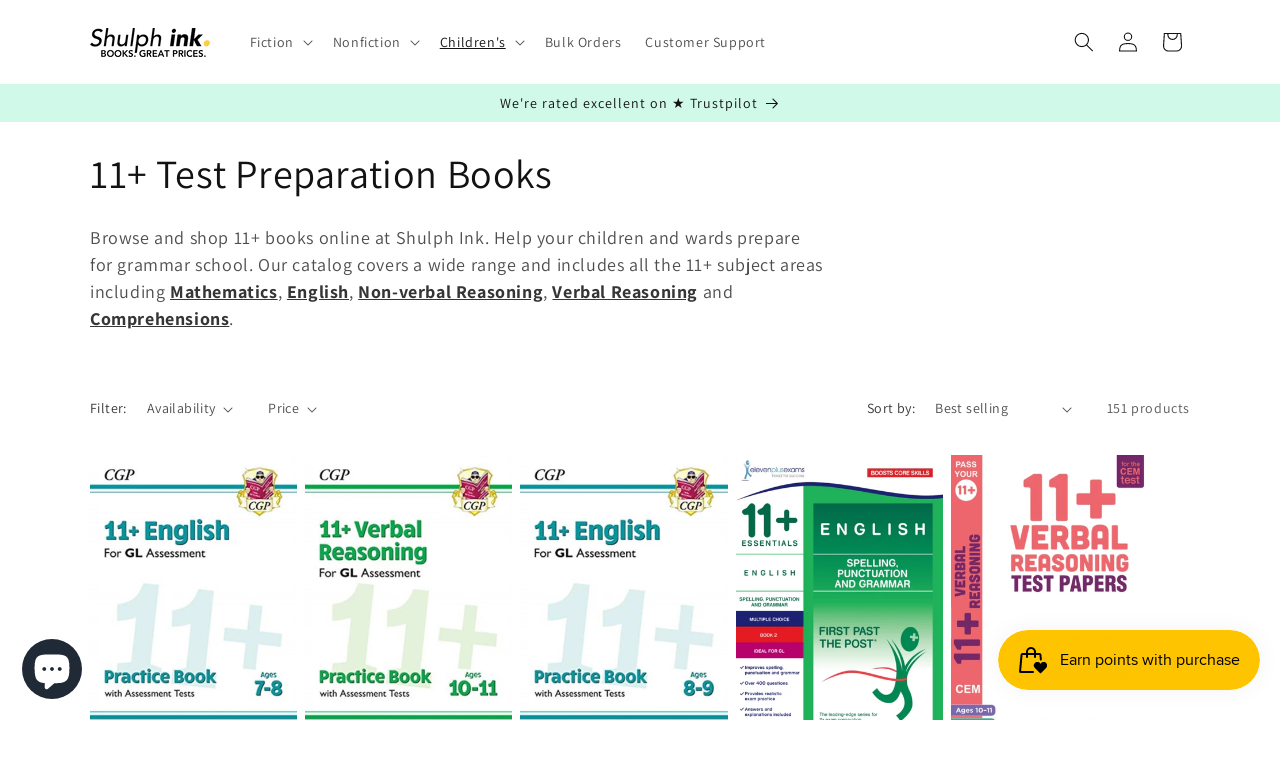

--- FILE ---
content_type: text/html; charset=utf-8
request_url: https://shulphink.com/collections/11-plus-books
body_size: 37650
content:
<!doctype html>
<html class="js" lang="en">
  <head>
    <meta charset="utf-8">
    <meta http-equiv="X-UA-Compatible" content="IE=edge">
    <meta name="viewport" content="width=device-width,initial-scale=1">
    <meta name="theme-color" content="">
    <link rel="canonical" href="https://shulphink.com/collections/11-plus-books"><link rel="icon" type="image/png" href="//shulphink.com/cdn/shop/files/fav.png?crop=center&height=32&v=1613722282&width=32"><link rel="preconnect" href="https://fonts.shopifycdn.com" crossorigin><title>
      11+ Test Preparation Books. Prepare your child for grammar school.
 &ndash; Shulph Ink</title>

    
      <meta name="description" content="Browse and shop 11+ books online at Shulph Ink. Help your children and wards prepare for grammar school. Our catalog covers a wide range and includes all the 11+ subject areas including Mathematics, English, Non-verbal Reasoning, Verbal Reasoning and Comprehensions.">
    

    

<meta property="og:site_name" content="Shulph Ink">
<meta property="og:url" content="https://shulphink.com/collections/11-plus-books">
<meta property="og:title" content="11+ Test Preparation Books. Prepare your child for grammar school.">
<meta property="og:type" content="website">
<meta property="og:description" content="Browse and shop 11+ books online at Shulph Ink. Help your children and wards prepare for grammar school. Our catalog covers a wide range and includes all the 11+ subject areas including Mathematics, English, Non-verbal Reasoning, Verbal Reasoning and Comprehensions."><meta property="og:image" content="http://shulphink.com/cdn/shop/files/si-meta-img.png?v=1714847849">
  <meta property="og:image:secure_url" content="https://shulphink.com/cdn/shop/files/si-meta-img.png?v=1714847849">
  <meta property="og:image:width" content="1200">
  <meta property="og:image:height" content="628"><meta name="twitter:card" content="summary_large_image">
<meta name="twitter:title" content="11+ Test Preparation Books. Prepare your child for grammar school.">
<meta name="twitter:description" content="Browse and shop 11+ books online at Shulph Ink. Help your children and wards prepare for grammar school. Our catalog covers a wide range and includes all the 11+ subject areas including Mathematics, English, Non-verbal Reasoning, Verbal Reasoning and Comprehensions.">


    <script src="//shulphink.com/cdn/shop/t/12/assets/constants.js?v=132983761750457495441741353181" defer="defer"></script>
    <script src="//shulphink.com/cdn/shop/t/12/assets/pubsub.js?v=25310214064522200911741353182" defer="defer"></script>
    <script src="//shulphink.com/cdn/shop/t/12/assets/global.js?v=184345515105158409801741353181" defer="defer"></script>
    <script src="//shulphink.com/cdn/shop/t/12/assets/details-disclosure.js?v=13653116266235556501741353181" defer="defer"></script>
    <script src="//shulphink.com/cdn/shop/t/12/assets/details-modal.js?v=25581673532751508451741353181" defer="defer"></script>
    <script src="//shulphink.com/cdn/shop/t/12/assets/search-form.js?v=133129549252120666541741353182" defer="defer"></script><script src="//shulphink.com/cdn/shop/t/12/assets/animations.js?v=88693664871331136111741353180" defer="defer"></script><script>window.performance && window.performance.mark && window.performance.mark('shopify.content_for_header.start');</script><meta name="google-site-verification" content="Ve0JUTjsHo5g5ibU661rMHWOl5RUUA1tXe8N7ILjXxo">
<meta name="facebook-domain-verification" content="t7yw9on07omdd1w7v4085ftyfeb9mk">
<meta name="google-site-verification" content="tOF0pbrl-Yic4-mhOce2Oc-Eol2cfep7-wjBa6ejtmI">
<meta id="shopify-digital-wallet" name="shopify-digital-wallet" content="/52242972845/digital_wallets/dialog">
<meta name="shopify-checkout-api-token" content="8c7037021b9c0509e25c2c07f3086fd7">
<meta id="in-context-paypal-metadata" data-shop-id="52242972845" data-venmo-supported="false" data-environment="production" data-locale="en_US" data-paypal-v4="true" data-currency="GBP">
<link rel="alternate" type="application/atom+xml" title="Feed" href="/collections/11-plus-books.atom" />
<link rel="next" href="/collections/11-plus-books?page=2">
<link rel="alternate" type="application/json+oembed" href="https://shulphink.com/collections/11-plus-books.oembed">
<script async="async" src="/checkouts/internal/preloads.js?locale=en-GB"></script>
<link rel="preconnect" href="https://shop.app" crossorigin="anonymous">
<script async="async" src="https://shop.app/checkouts/internal/preloads.js?locale=en-GB&shop_id=52242972845" crossorigin="anonymous"></script>
<script id="apple-pay-shop-capabilities" type="application/json">{"shopId":52242972845,"countryCode":"GB","currencyCode":"GBP","merchantCapabilities":["supports3DS"],"merchantId":"gid:\/\/shopify\/Shop\/52242972845","merchantName":"Shulph Ink","requiredBillingContactFields":["postalAddress","email","phone"],"requiredShippingContactFields":["postalAddress","email","phone"],"shippingType":"shipping","supportedNetworks":["visa","maestro","masterCard","amex","discover","elo"],"total":{"type":"pending","label":"Shulph Ink","amount":"1.00"},"shopifyPaymentsEnabled":true,"supportsSubscriptions":true}</script>
<script id="shopify-features" type="application/json">{"accessToken":"8c7037021b9c0509e25c2c07f3086fd7","betas":["rich-media-storefront-analytics"],"domain":"shulphink.com","predictiveSearch":true,"shopId":52242972845,"locale":"en"}</script>
<script>var Shopify = Shopify || {};
Shopify.shop = "shulph-ink.myshopify.com";
Shopify.locale = "en";
Shopify.currency = {"active":"GBP","rate":"1.0"};
Shopify.country = "GB";
Shopify.theme = {"name":"Dawn 15.0 - Updated March 2025","id":149193490682,"schema_name":"Dawn","schema_version":"15.3.0","theme_store_id":887,"role":"main"};
Shopify.theme.handle = "null";
Shopify.theme.style = {"id":null,"handle":null};
Shopify.cdnHost = "shulphink.com/cdn";
Shopify.routes = Shopify.routes || {};
Shopify.routes.root = "/";</script>
<script type="module">!function(o){(o.Shopify=o.Shopify||{}).modules=!0}(window);</script>
<script>!function(o){function n(){var o=[];function n(){o.push(Array.prototype.slice.apply(arguments))}return n.q=o,n}var t=o.Shopify=o.Shopify||{};t.loadFeatures=n(),t.autoloadFeatures=n()}(window);</script>
<script>
  window.ShopifyPay = window.ShopifyPay || {};
  window.ShopifyPay.apiHost = "shop.app\/pay";
  window.ShopifyPay.redirectState = null;
</script>
<script id="shop-js-analytics" type="application/json">{"pageType":"collection"}</script>
<script defer="defer" async type="module" src="//shulphink.com/cdn/shopifycloud/shop-js/modules/v2/client.init-shop-cart-sync_C5BV16lS.en.esm.js"></script>
<script defer="defer" async type="module" src="//shulphink.com/cdn/shopifycloud/shop-js/modules/v2/chunk.common_CygWptCX.esm.js"></script>
<script type="module">
  await import("//shulphink.com/cdn/shopifycloud/shop-js/modules/v2/client.init-shop-cart-sync_C5BV16lS.en.esm.js");
await import("//shulphink.com/cdn/shopifycloud/shop-js/modules/v2/chunk.common_CygWptCX.esm.js");

  window.Shopify.SignInWithShop?.initShopCartSync?.({"fedCMEnabled":true,"windoidEnabled":true});

</script>
<script>
  window.Shopify = window.Shopify || {};
  if (!window.Shopify.featureAssets) window.Shopify.featureAssets = {};
  window.Shopify.featureAssets['shop-js'] = {"shop-cart-sync":["modules/v2/client.shop-cart-sync_ZFArdW7E.en.esm.js","modules/v2/chunk.common_CygWptCX.esm.js"],"init-fed-cm":["modules/v2/client.init-fed-cm_CmiC4vf6.en.esm.js","modules/v2/chunk.common_CygWptCX.esm.js"],"shop-button":["modules/v2/client.shop-button_tlx5R9nI.en.esm.js","modules/v2/chunk.common_CygWptCX.esm.js"],"shop-cash-offers":["modules/v2/client.shop-cash-offers_DOA2yAJr.en.esm.js","modules/v2/chunk.common_CygWptCX.esm.js","modules/v2/chunk.modal_D71HUcav.esm.js"],"init-windoid":["modules/v2/client.init-windoid_sURxWdc1.en.esm.js","modules/v2/chunk.common_CygWptCX.esm.js"],"shop-toast-manager":["modules/v2/client.shop-toast-manager_ClPi3nE9.en.esm.js","modules/v2/chunk.common_CygWptCX.esm.js"],"init-shop-email-lookup-coordinator":["modules/v2/client.init-shop-email-lookup-coordinator_B8hsDcYM.en.esm.js","modules/v2/chunk.common_CygWptCX.esm.js"],"init-shop-cart-sync":["modules/v2/client.init-shop-cart-sync_C5BV16lS.en.esm.js","modules/v2/chunk.common_CygWptCX.esm.js"],"avatar":["modules/v2/client.avatar_BTnouDA3.en.esm.js"],"pay-button":["modules/v2/client.pay-button_FdsNuTd3.en.esm.js","modules/v2/chunk.common_CygWptCX.esm.js"],"init-customer-accounts":["modules/v2/client.init-customer-accounts_DxDtT_ad.en.esm.js","modules/v2/client.shop-login-button_C5VAVYt1.en.esm.js","modules/v2/chunk.common_CygWptCX.esm.js","modules/v2/chunk.modal_D71HUcav.esm.js"],"init-shop-for-new-customer-accounts":["modules/v2/client.init-shop-for-new-customer-accounts_ChsxoAhi.en.esm.js","modules/v2/client.shop-login-button_C5VAVYt1.en.esm.js","modules/v2/chunk.common_CygWptCX.esm.js","modules/v2/chunk.modal_D71HUcav.esm.js"],"shop-login-button":["modules/v2/client.shop-login-button_C5VAVYt1.en.esm.js","modules/v2/chunk.common_CygWptCX.esm.js","modules/v2/chunk.modal_D71HUcav.esm.js"],"init-customer-accounts-sign-up":["modules/v2/client.init-customer-accounts-sign-up_CPSyQ0Tj.en.esm.js","modules/v2/client.shop-login-button_C5VAVYt1.en.esm.js","modules/v2/chunk.common_CygWptCX.esm.js","modules/v2/chunk.modal_D71HUcav.esm.js"],"shop-follow-button":["modules/v2/client.shop-follow-button_Cva4Ekp9.en.esm.js","modules/v2/chunk.common_CygWptCX.esm.js","modules/v2/chunk.modal_D71HUcav.esm.js"],"checkout-modal":["modules/v2/client.checkout-modal_BPM8l0SH.en.esm.js","modules/v2/chunk.common_CygWptCX.esm.js","modules/v2/chunk.modal_D71HUcav.esm.js"],"lead-capture":["modules/v2/client.lead-capture_Bi8yE_yS.en.esm.js","modules/v2/chunk.common_CygWptCX.esm.js","modules/v2/chunk.modal_D71HUcav.esm.js"],"shop-login":["modules/v2/client.shop-login_D6lNrXab.en.esm.js","modules/v2/chunk.common_CygWptCX.esm.js","modules/v2/chunk.modal_D71HUcav.esm.js"],"payment-terms":["modules/v2/client.payment-terms_CZxnsJam.en.esm.js","modules/v2/chunk.common_CygWptCX.esm.js","modules/v2/chunk.modal_D71HUcav.esm.js"]};
</script>
<script>(function() {
  var isLoaded = false;
  function asyncLoad() {
    if (isLoaded) return;
    isLoaded = true;
    var urls = ["https:\/\/ecommplugins-scripts.trustpilot.com\/v2.1\/js\/header.min.js?settings=eyJrZXkiOiJVSUxUS0pGV0NKTTRJeGk3IiwicyI6InNrdSJ9\u0026shop=shulph-ink.myshopify.com","https:\/\/ecommplugins-trustboxsettings.trustpilot.com\/shulph-ink.myshopify.com.js?settings=1691504166845\u0026shop=shulph-ink.myshopify.com","https:\/\/widget.trustpilot.com\/bootstrap\/v5\/tp.widget.sync.bootstrap.min.js?shop=shulph-ink.myshopify.com","https:\/\/widget.trustpilot.com\/bootstrap\/v5\/tp.widget.sync.bootstrap.min.js?shop=shulph-ink.myshopify.com","https:\/\/widget.trustpilot.com\/bootstrap\/v5\/tp.widget.sync.bootstrap.min.js?shop=shulph-ink.myshopify.com"];
    for (var i = 0; i < urls.length; i++) {
      var s = document.createElement('script');
      s.type = 'text/javascript';
      s.async = true;
      s.src = urls[i];
      var x = document.getElementsByTagName('script')[0];
      x.parentNode.insertBefore(s, x);
    }
  };
  if(window.attachEvent) {
    window.attachEvent('onload', asyncLoad);
  } else {
    window.addEventListener('load', asyncLoad, false);
  }
})();</script>
<script id="__st">var __st={"a":52242972845,"offset":0,"reqid":"d77522a3-873b-4bbf-abbd-ec7b0fd45f15-1768791081","pageurl":"shulphink.com\/collections\/11-plus-books","u":"cc80d988bcc9","p":"collection","rtyp":"collection","rid":271116828845};</script>
<script>window.ShopifyPaypalV4VisibilityTracking = true;</script>
<script id="captcha-bootstrap">!function(){'use strict';const t='contact',e='account',n='new_comment',o=[[t,t],['blogs',n],['comments',n],[t,'customer']],c=[[e,'customer_login'],[e,'guest_login'],[e,'recover_customer_password'],[e,'create_customer']],r=t=>t.map((([t,e])=>`form[action*='/${t}']:not([data-nocaptcha='true']) input[name='form_type'][value='${e}']`)).join(','),a=t=>()=>t?[...document.querySelectorAll(t)].map((t=>t.form)):[];function s(){const t=[...o],e=r(t);return a(e)}const i='password',u='form_key',d=['recaptcha-v3-token','g-recaptcha-response','h-captcha-response',i],f=()=>{try{return window.sessionStorage}catch{return}},m='__shopify_v',_=t=>t.elements[u];function p(t,e,n=!1){try{const o=window.sessionStorage,c=JSON.parse(o.getItem(e)),{data:r}=function(t){const{data:e,action:n}=t;return t[m]||n?{data:e,action:n}:{data:t,action:n}}(c);for(const[e,n]of Object.entries(r))t.elements[e]&&(t.elements[e].value=n);n&&o.removeItem(e)}catch(o){console.error('form repopulation failed',{error:o})}}const l='form_type',E='cptcha';function T(t){t.dataset[E]=!0}const w=window,h=w.document,L='Shopify',v='ce_forms',y='captcha';let A=!1;((t,e)=>{const n=(g='f06e6c50-85a8-45c8-87d0-21a2b65856fe',I='https://cdn.shopify.com/shopifycloud/storefront-forms-hcaptcha/ce_storefront_forms_captcha_hcaptcha.v1.5.2.iife.js',D={infoText:'Protected by hCaptcha',privacyText:'Privacy',termsText:'Terms'},(t,e,n)=>{const o=w[L][v],c=o.bindForm;if(c)return c(t,g,e,D).then(n);var r;o.q.push([[t,g,e,D],n]),r=I,A||(h.body.append(Object.assign(h.createElement('script'),{id:'captcha-provider',async:!0,src:r})),A=!0)});var g,I,D;w[L]=w[L]||{},w[L][v]=w[L][v]||{},w[L][v].q=[],w[L][y]=w[L][y]||{},w[L][y].protect=function(t,e){n(t,void 0,e),T(t)},Object.freeze(w[L][y]),function(t,e,n,w,h,L){const[v,y,A,g]=function(t,e,n){const i=e?o:[],u=t?c:[],d=[...i,...u],f=r(d),m=r(i),_=r(d.filter((([t,e])=>n.includes(e))));return[a(f),a(m),a(_),s()]}(w,h,L),I=t=>{const e=t.target;return e instanceof HTMLFormElement?e:e&&e.form},D=t=>v().includes(t);t.addEventListener('submit',(t=>{const e=I(t);if(!e)return;const n=D(e)&&!e.dataset.hcaptchaBound&&!e.dataset.recaptchaBound,o=_(e),c=g().includes(e)&&(!o||!o.value);(n||c)&&t.preventDefault(),c&&!n&&(function(t){try{if(!f())return;!function(t){const e=f();if(!e)return;const n=_(t);if(!n)return;const o=n.value;o&&e.removeItem(o)}(t);const e=Array.from(Array(32),(()=>Math.random().toString(36)[2])).join('');!function(t,e){_(t)||t.append(Object.assign(document.createElement('input'),{type:'hidden',name:u})),t.elements[u].value=e}(t,e),function(t,e){const n=f();if(!n)return;const o=[...t.querySelectorAll(`input[type='${i}']`)].map((({name:t})=>t)),c=[...d,...o],r={};for(const[a,s]of new FormData(t).entries())c.includes(a)||(r[a]=s);n.setItem(e,JSON.stringify({[m]:1,action:t.action,data:r}))}(t,e)}catch(e){console.error('failed to persist form',e)}}(e),e.submit())}));const S=(t,e)=>{t&&!t.dataset[E]&&(n(t,e.some((e=>e===t))),T(t))};for(const o of['focusin','change'])t.addEventListener(o,(t=>{const e=I(t);D(e)&&S(e,y())}));const B=e.get('form_key'),M=e.get(l),P=B&&M;t.addEventListener('DOMContentLoaded',(()=>{const t=y();if(P)for(const e of t)e.elements[l].value===M&&p(e,B);[...new Set([...A(),...v().filter((t=>'true'===t.dataset.shopifyCaptcha))])].forEach((e=>S(e,t)))}))}(h,new URLSearchParams(w.location.search),n,t,e,['guest_login'])})(!0,!0)}();</script>
<script integrity="sha256-4kQ18oKyAcykRKYeNunJcIwy7WH5gtpwJnB7kiuLZ1E=" data-source-attribution="shopify.loadfeatures" defer="defer" src="//shulphink.com/cdn/shopifycloud/storefront/assets/storefront/load_feature-a0a9edcb.js" crossorigin="anonymous"></script>
<script crossorigin="anonymous" defer="defer" src="//shulphink.com/cdn/shopifycloud/storefront/assets/shopify_pay/storefront-65b4c6d7.js?v=20250812"></script>
<script data-source-attribution="shopify.dynamic_checkout.dynamic.init">var Shopify=Shopify||{};Shopify.PaymentButton=Shopify.PaymentButton||{isStorefrontPortableWallets:!0,init:function(){window.Shopify.PaymentButton.init=function(){};var t=document.createElement("script");t.src="https://shulphink.com/cdn/shopifycloud/portable-wallets/latest/portable-wallets.en.js",t.type="module",document.head.appendChild(t)}};
</script>
<script data-source-attribution="shopify.dynamic_checkout.buyer_consent">
  function portableWalletsHideBuyerConsent(e){var t=document.getElementById("shopify-buyer-consent"),n=document.getElementById("shopify-subscription-policy-button");t&&n&&(t.classList.add("hidden"),t.setAttribute("aria-hidden","true"),n.removeEventListener("click",e))}function portableWalletsShowBuyerConsent(e){var t=document.getElementById("shopify-buyer-consent"),n=document.getElementById("shopify-subscription-policy-button");t&&n&&(t.classList.remove("hidden"),t.removeAttribute("aria-hidden"),n.addEventListener("click",e))}window.Shopify?.PaymentButton&&(window.Shopify.PaymentButton.hideBuyerConsent=portableWalletsHideBuyerConsent,window.Shopify.PaymentButton.showBuyerConsent=portableWalletsShowBuyerConsent);
</script>
<script data-source-attribution="shopify.dynamic_checkout.cart.bootstrap">document.addEventListener("DOMContentLoaded",(function(){function t(){return document.querySelector("shopify-accelerated-checkout-cart, shopify-accelerated-checkout")}if(t())Shopify.PaymentButton.init();else{new MutationObserver((function(e,n){t()&&(Shopify.PaymentButton.init(),n.disconnect())})).observe(document.body,{childList:!0,subtree:!0})}}));
</script>
<link id="shopify-accelerated-checkout-styles" rel="stylesheet" media="screen" href="https://shulphink.com/cdn/shopifycloud/portable-wallets/latest/accelerated-checkout-backwards-compat.css" crossorigin="anonymous">
<style id="shopify-accelerated-checkout-cart">
        #shopify-buyer-consent {
  margin-top: 1em;
  display: inline-block;
  width: 100%;
}

#shopify-buyer-consent.hidden {
  display: none;
}

#shopify-subscription-policy-button {
  background: none;
  border: none;
  padding: 0;
  text-decoration: underline;
  font-size: inherit;
  cursor: pointer;
}

#shopify-subscription-policy-button::before {
  box-shadow: none;
}

      </style>
<script id="sections-script" data-sections="header" defer="defer" src="//shulphink.com/cdn/shop/t/12/compiled_assets/scripts.js?v=2006"></script>
<script>window.performance && window.performance.mark && window.performance.mark('shopify.content_for_header.end');</script>


    <style data-shopify>
      @font-face {
  font-family: Assistant;
  font-weight: 400;
  font-style: normal;
  font-display: swap;
  src: url("//shulphink.com/cdn/fonts/assistant/assistant_n4.9120912a469cad1cc292572851508ca49d12e768.woff2") format("woff2"),
       url("//shulphink.com/cdn/fonts/assistant/assistant_n4.6e9875ce64e0fefcd3f4446b7ec9036b3ddd2985.woff") format("woff");
}

      @font-face {
  font-family: Assistant;
  font-weight: 700;
  font-style: normal;
  font-display: swap;
  src: url("//shulphink.com/cdn/fonts/assistant/assistant_n7.bf44452348ec8b8efa3aa3068825305886b1c83c.woff2") format("woff2"),
       url("//shulphink.com/cdn/fonts/assistant/assistant_n7.0c887fee83f6b3bda822f1150b912c72da0f7b64.woff") format("woff");
}

      
      
      @font-face {
  font-family: Assistant;
  font-weight: 400;
  font-style: normal;
  font-display: swap;
  src: url("//shulphink.com/cdn/fonts/assistant/assistant_n4.9120912a469cad1cc292572851508ca49d12e768.woff2") format("woff2"),
       url("//shulphink.com/cdn/fonts/assistant/assistant_n4.6e9875ce64e0fefcd3f4446b7ec9036b3ddd2985.woff") format("woff");
}


      
        :root,
        .color-background-1 {
          --color-background: 255,255,255;
        
          --gradient-background: #ffffff;
        

        

        --color-foreground: 18,18,18;
        --color-background-contrast: 191,191,191;
        --color-shadow: 18,18,18;
        --color-button: 252,205,64;
        --color-button-text: 0,0,0;
        --color-secondary-button: 255,255,255;
        --color-secondary-button-text: 18,18,18;
        --color-link: 18,18,18;
        --color-badge-foreground: 18,18,18;
        --color-badge-background: 255,255,255;
        --color-badge-border: 18,18,18;
        --payment-terms-background-color: rgb(255 255 255);
      }
      
        
        .color-background-2 {
          --color-background: 243,243,243;
        
          --gradient-background: #f3f3f3;
        

        

        --color-foreground: 18,18,18;
        --color-background-contrast: 179,179,179;
        --color-shadow: 18,18,18;
        --color-button: 18,18,18;
        --color-button-text: 243,243,243;
        --color-secondary-button: 243,243,243;
        --color-secondary-button-text: 18,18,18;
        --color-link: 18,18,18;
        --color-badge-foreground: 18,18,18;
        --color-badge-background: 243,243,243;
        --color-badge-border: 18,18,18;
        --payment-terms-background-color: rgb(243 243 243);
      }
      
        
        .color-inverse {
          --color-background: 36,40,51;
        
          --gradient-background: #242833;
        

        

        --color-foreground: 255,255,255;
        --color-background-contrast: 47,52,66;
        --color-shadow: 18,18,18;
        --color-button: 255,255,255;
        --color-button-text: 0,0,0;
        --color-secondary-button: 36,40,51;
        --color-secondary-button-text: 255,255,255;
        --color-link: 255,255,255;
        --color-badge-foreground: 255,255,255;
        --color-badge-background: 36,40,51;
        --color-badge-border: 255,255,255;
        --payment-terms-background-color: rgb(36 40 51);
      }
      
        
        .color-accent-1 {
          --color-background: 18,18,18;
        
          --gradient-background: #121212;
        

        

        --color-foreground: 255,255,255;
        --color-background-contrast: 146,146,146;
        --color-shadow: 18,18,18;
        --color-button: 255,255,255;
        --color-button-text: 18,18,18;
        --color-secondary-button: 18,18,18;
        --color-secondary-button-text: 255,255,255;
        --color-link: 255,255,255;
        --color-badge-foreground: 255,255,255;
        --color-badge-background: 18,18,18;
        --color-badge-border: 255,255,255;
        --payment-terms-background-color: rgb(18 18 18);
      }
      
        
        .color-accent-2 {
          --color-background: 221,29,29;
        
          --gradient-background: #dd1d1d;
        

        

        --color-foreground: 255,255,255;
        --color-background-contrast: 108,14,14;
        --color-shadow: 18,18,18;
        --color-button: 255,255,255;
        --color-button-text: 51,79,180;
        --color-secondary-button: 221,29,29;
        --color-secondary-button-text: 255,255,255;
        --color-link: 255,255,255;
        --color-badge-foreground: 255,255,255;
        --color-badge-background: 221,29,29;
        --color-badge-border: 255,255,255;
        --payment-terms-background-color: rgb(221 29 29);
      }
      
        
        .color-scheme-1ae77472-ebf0-48fe-8f71-e03eb0d157bd {
          --color-background: 209,249,234;
        
          --gradient-background: #d1f9ea;
        

        

        --color-foreground: 18,18,18;
        --color-background-contrast: 96,234,183;
        --color-shadow: 18,18,18;
        --color-button: 243,243,243;
        --color-button-text: 0,0,0;
        --color-secondary-button: 209,249,234;
        --color-secondary-button-text: 18,18,18;
        --color-link: 18,18,18;
        --color-badge-foreground: 18,18,18;
        --color-badge-background: 209,249,234;
        --color-badge-border: 18,18,18;
        --payment-terms-background-color: rgb(209 249 234);
      }
      

      body, .color-background-1, .color-background-2, .color-inverse, .color-accent-1, .color-accent-2, .color-scheme-1ae77472-ebf0-48fe-8f71-e03eb0d157bd {
        color: rgba(var(--color-foreground), 0.75);
        background-color: rgb(var(--color-background));
      }

      :root {
        --font-body-family: Assistant, sans-serif;
        --font-body-style: normal;
        --font-body-weight: 400;
        --font-body-weight-bold: 700;

        --font-heading-family: Assistant, sans-serif;
        --font-heading-style: normal;
        --font-heading-weight: 400;

        --font-body-scale: 1.0;
        --font-heading-scale: 1.0;

        --media-padding: px;
        --media-border-opacity: 0.05;
        --media-border-width: 1px;
        --media-radius: 0px;
        --media-shadow-opacity: 0.0;
        --media-shadow-horizontal-offset: 0px;
        --media-shadow-vertical-offset: 4px;
        --media-shadow-blur-radius: 5px;
        --media-shadow-visible: 0;

        --page-width: 120rem;
        --page-width-margin: 0rem;

        --product-card-image-padding: 0.0rem;
        --product-card-corner-radius: 0.0rem;
        --product-card-text-alignment: left;
        --product-card-border-width: 0.0rem;
        --product-card-border-opacity: 0.1;
        --product-card-shadow-opacity: 0.0;
        --product-card-shadow-visible: 0;
        --product-card-shadow-horizontal-offset: 0.0rem;
        --product-card-shadow-vertical-offset: 0.4rem;
        --product-card-shadow-blur-radius: 0.5rem;

        --collection-card-image-padding: 0.0rem;
        --collection-card-corner-radius: 0.0rem;
        --collection-card-text-alignment: left;
        --collection-card-border-width: 0.0rem;
        --collection-card-border-opacity: 0.1;
        --collection-card-shadow-opacity: 0.0;
        --collection-card-shadow-visible: 0;
        --collection-card-shadow-horizontal-offset: 0.0rem;
        --collection-card-shadow-vertical-offset: 0.4rem;
        --collection-card-shadow-blur-radius: 0.5rem;

        --blog-card-image-padding: 0.0rem;
        --blog-card-corner-radius: 0.0rem;
        --blog-card-text-alignment: left;
        --blog-card-border-width: 0.0rem;
        --blog-card-border-opacity: 0.1;
        --blog-card-shadow-opacity: 0.0;
        --blog-card-shadow-visible: 0;
        --blog-card-shadow-horizontal-offset: 0.0rem;
        --blog-card-shadow-vertical-offset: 0.4rem;
        --blog-card-shadow-blur-radius: 0.5rem;

        --badge-corner-radius: 4.0rem;

        --popup-border-width: 1px;
        --popup-border-opacity: 0.1;
        --popup-corner-radius: 0px;
        --popup-shadow-opacity: 0.0;
        --popup-shadow-horizontal-offset: 0px;
        --popup-shadow-vertical-offset: 4px;
        --popup-shadow-blur-radius: 5px;

        --drawer-border-width: 1px;
        --drawer-border-opacity: 0.1;
        --drawer-shadow-opacity: 0.0;
        --drawer-shadow-horizontal-offset: 0px;
        --drawer-shadow-vertical-offset: 4px;
        --drawer-shadow-blur-radius: 5px;

        --spacing-sections-desktop: 0px;
        --spacing-sections-mobile: 0px;

        --grid-desktop-vertical-spacing: 8px;
        --grid-desktop-horizontal-spacing: 8px;
        --grid-mobile-vertical-spacing: 4px;
        --grid-mobile-horizontal-spacing: 4px;

        --text-boxes-border-opacity: 0.1;
        --text-boxes-border-width: 0px;
        --text-boxes-radius: 0px;
        --text-boxes-shadow-opacity: 0.0;
        --text-boxes-shadow-visible: 0;
        --text-boxes-shadow-horizontal-offset: 0px;
        --text-boxes-shadow-vertical-offset: 4px;
        --text-boxes-shadow-blur-radius: 5px;

        --buttons-radius: 4px;
        --buttons-radius-outset: 5px;
        --buttons-border-width: 1px;
        --buttons-border-opacity: 1.0;
        --buttons-shadow-opacity: 0.0;
        --buttons-shadow-visible: 0;
        --buttons-shadow-horizontal-offset: 0px;
        --buttons-shadow-vertical-offset: 4px;
        --buttons-shadow-blur-radius: 5px;
        --buttons-border-offset: 0.3px;

        --inputs-radius: 0px;
        --inputs-border-width: 1px;
        --inputs-border-opacity: 0.55;
        --inputs-shadow-opacity: 0.0;
        --inputs-shadow-horizontal-offset: 0px;
        --inputs-margin-offset: 0px;
        --inputs-shadow-vertical-offset: 4px;
        --inputs-shadow-blur-radius: 5px;
        --inputs-radius-outset: 0px;

        --variant-pills-radius: 40px;
        --variant-pills-border-width: 1px;
        --variant-pills-border-opacity: 0.55;
        --variant-pills-shadow-opacity: 0.0;
        --variant-pills-shadow-horizontal-offset: 0px;
        --variant-pills-shadow-vertical-offset: 4px;
        --variant-pills-shadow-blur-radius: 5px;
      }

      *,
      *::before,
      *::after {
        box-sizing: inherit;
      }

      html {
        box-sizing: border-box;
        font-size: calc(var(--font-body-scale) * 62.5%);
        height: 100%;
      }

      body {
        display: grid;
        grid-template-rows: auto auto 1fr auto;
        grid-template-columns: 100%;
        min-height: 100%;
        margin: 0;
        font-size: 1.5rem;
        letter-spacing: 0.06rem;
        line-height: calc(1 + 0.8 / var(--font-body-scale));
        font-family: var(--font-body-family);
        font-style: var(--font-body-style);
        font-weight: var(--font-body-weight);
      }

      @media screen and (min-width: 750px) {
        body {
          font-size: 1.6rem;
        }
      }
    </style>

    <link href="//shulphink.com/cdn/shop/t/12/assets/base.css?v=159841507637079171801741353180" rel="stylesheet" type="text/css" media="all" />
    <link rel="stylesheet" href="//shulphink.com/cdn/shop/t/12/assets/component-cart-items.css?v=123238115697927560811741353181" media="print" onload="this.media='all'">
      <link rel="preload" as="font" href="//shulphink.com/cdn/fonts/assistant/assistant_n4.9120912a469cad1cc292572851508ca49d12e768.woff2" type="font/woff2" crossorigin>
      

      <link rel="preload" as="font" href="//shulphink.com/cdn/fonts/assistant/assistant_n4.9120912a469cad1cc292572851508ca49d12e768.woff2" type="font/woff2" crossorigin>
      
<link href="//shulphink.com/cdn/shop/t/12/assets/component-localization-form.css?v=170315343355214948141741353181" rel="stylesheet" type="text/css" media="all" />
      <script src="//shulphink.com/cdn/shop/t/12/assets/localization-form.js?v=144176611646395275351741353182" defer="defer"></script><link
        rel="stylesheet"
        href="//shulphink.com/cdn/shop/t/12/assets/component-predictive-search.css?v=118923337488134913561741353181"
        media="print"
        onload="this.media='all'"
      ><script>
      if (Shopify.designMode) {
        document.documentElement.classList.add('shopify-design-mode');
      }
    </script>
  <script src="https://cdn.shopify.com/extensions/019bc7e9-d98c-71e0-bb25-69de9349bf29/smile-io-266/assets/smile-loader.js" type="text/javascript" defer="defer"></script>
<script src="https://cdn.shopify.com/extensions/7bc9bb47-adfa-4267-963e-cadee5096caf/inbox-1252/assets/inbox-chat-loader.js" type="text/javascript" defer="defer"></script>
<link href="https://monorail-edge.shopifysvc.com" rel="dns-prefetch">
<script>(function(){if ("sendBeacon" in navigator && "performance" in window) {try {var session_token_from_headers = performance.getEntriesByType('navigation')[0].serverTiming.find(x => x.name == '_s').description;} catch {var session_token_from_headers = undefined;}var session_cookie_matches = document.cookie.match(/_shopify_s=([^;]*)/);var session_token_from_cookie = session_cookie_matches && session_cookie_matches.length === 2 ? session_cookie_matches[1] : "";var session_token = session_token_from_headers || session_token_from_cookie || "";function handle_abandonment_event(e) {var entries = performance.getEntries().filter(function(entry) {return /monorail-edge.shopifysvc.com/.test(entry.name);});if (!window.abandonment_tracked && entries.length === 0) {window.abandonment_tracked = true;var currentMs = Date.now();var navigation_start = performance.timing.navigationStart;var payload = {shop_id: 52242972845,url: window.location.href,navigation_start,duration: currentMs - navigation_start,session_token,page_type: "collection"};window.navigator.sendBeacon("https://monorail-edge.shopifysvc.com/v1/produce", JSON.stringify({schema_id: "online_store_buyer_site_abandonment/1.1",payload: payload,metadata: {event_created_at_ms: currentMs,event_sent_at_ms: currentMs}}));}}window.addEventListener('pagehide', handle_abandonment_event);}}());</script>
<script id="web-pixels-manager-setup">(function e(e,d,r,n,o){if(void 0===o&&(o={}),!Boolean(null===(a=null===(i=window.Shopify)||void 0===i?void 0:i.analytics)||void 0===a?void 0:a.replayQueue)){var i,a;window.Shopify=window.Shopify||{};var t=window.Shopify;t.analytics=t.analytics||{};var s=t.analytics;s.replayQueue=[],s.publish=function(e,d,r){return s.replayQueue.push([e,d,r]),!0};try{self.performance.mark("wpm:start")}catch(e){}var l=function(){var e={modern:/Edge?\/(1{2}[4-9]|1[2-9]\d|[2-9]\d{2}|\d{4,})\.\d+(\.\d+|)|Firefox\/(1{2}[4-9]|1[2-9]\d|[2-9]\d{2}|\d{4,})\.\d+(\.\d+|)|Chrom(ium|e)\/(9{2}|\d{3,})\.\d+(\.\d+|)|(Maci|X1{2}).+ Version\/(15\.\d+|(1[6-9]|[2-9]\d|\d{3,})\.\d+)([,.]\d+|)( \(\w+\)|)( Mobile\/\w+|) Safari\/|Chrome.+OPR\/(9{2}|\d{3,})\.\d+\.\d+|(CPU[ +]OS|iPhone[ +]OS|CPU[ +]iPhone|CPU IPhone OS|CPU iPad OS)[ +]+(15[._]\d+|(1[6-9]|[2-9]\d|\d{3,})[._]\d+)([._]\d+|)|Android:?[ /-](13[3-9]|1[4-9]\d|[2-9]\d{2}|\d{4,})(\.\d+|)(\.\d+|)|Android.+Firefox\/(13[5-9]|1[4-9]\d|[2-9]\d{2}|\d{4,})\.\d+(\.\d+|)|Android.+Chrom(ium|e)\/(13[3-9]|1[4-9]\d|[2-9]\d{2}|\d{4,})\.\d+(\.\d+|)|SamsungBrowser\/([2-9]\d|\d{3,})\.\d+/,legacy:/Edge?\/(1[6-9]|[2-9]\d|\d{3,})\.\d+(\.\d+|)|Firefox\/(5[4-9]|[6-9]\d|\d{3,})\.\d+(\.\d+|)|Chrom(ium|e)\/(5[1-9]|[6-9]\d|\d{3,})\.\d+(\.\d+|)([\d.]+$|.*Safari\/(?![\d.]+ Edge\/[\d.]+$))|(Maci|X1{2}).+ Version\/(10\.\d+|(1[1-9]|[2-9]\d|\d{3,})\.\d+)([,.]\d+|)( \(\w+\)|)( Mobile\/\w+|) Safari\/|Chrome.+OPR\/(3[89]|[4-9]\d|\d{3,})\.\d+\.\d+|(CPU[ +]OS|iPhone[ +]OS|CPU[ +]iPhone|CPU IPhone OS|CPU iPad OS)[ +]+(10[._]\d+|(1[1-9]|[2-9]\d|\d{3,})[._]\d+)([._]\d+|)|Android:?[ /-](13[3-9]|1[4-9]\d|[2-9]\d{2}|\d{4,})(\.\d+|)(\.\d+|)|Mobile Safari.+OPR\/([89]\d|\d{3,})\.\d+\.\d+|Android.+Firefox\/(13[5-9]|1[4-9]\d|[2-9]\d{2}|\d{4,})\.\d+(\.\d+|)|Android.+Chrom(ium|e)\/(13[3-9]|1[4-9]\d|[2-9]\d{2}|\d{4,})\.\d+(\.\d+|)|Android.+(UC? ?Browser|UCWEB|U3)[ /]?(15\.([5-9]|\d{2,})|(1[6-9]|[2-9]\d|\d{3,})\.\d+)\.\d+|SamsungBrowser\/(5\.\d+|([6-9]|\d{2,})\.\d+)|Android.+MQ{2}Browser\/(14(\.(9|\d{2,})|)|(1[5-9]|[2-9]\d|\d{3,})(\.\d+|))(\.\d+|)|K[Aa][Ii]OS\/(3\.\d+|([4-9]|\d{2,})\.\d+)(\.\d+|)/},d=e.modern,r=e.legacy,n=navigator.userAgent;return n.match(d)?"modern":n.match(r)?"legacy":"unknown"}(),u="modern"===l?"modern":"legacy",c=(null!=n?n:{modern:"",legacy:""})[u],f=function(e){return[e.baseUrl,"/wpm","/b",e.hashVersion,"modern"===e.buildTarget?"m":"l",".js"].join("")}({baseUrl:d,hashVersion:r,buildTarget:u}),m=function(e){var d=e.version,r=e.bundleTarget,n=e.surface,o=e.pageUrl,i=e.monorailEndpoint;return{emit:function(e){var a=e.status,t=e.errorMsg,s=(new Date).getTime(),l=JSON.stringify({metadata:{event_sent_at_ms:s},events:[{schema_id:"web_pixels_manager_load/3.1",payload:{version:d,bundle_target:r,page_url:o,status:a,surface:n,error_msg:t},metadata:{event_created_at_ms:s}}]});if(!i)return console&&console.warn&&console.warn("[Web Pixels Manager] No Monorail endpoint provided, skipping logging."),!1;try{return self.navigator.sendBeacon.bind(self.navigator)(i,l)}catch(e){}var u=new XMLHttpRequest;try{return u.open("POST",i,!0),u.setRequestHeader("Content-Type","text/plain"),u.send(l),!0}catch(e){return console&&console.warn&&console.warn("[Web Pixels Manager] Got an unhandled error while logging to Monorail."),!1}}}}({version:r,bundleTarget:l,surface:e.surface,pageUrl:self.location.href,monorailEndpoint:e.monorailEndpoint});try{o.browserTarget=l,function(e){var d=e.src,r=e.async,n=void 0===r||r,o=e.onload,i=e.onerror,a=e.sri,t=e.scriptDataAttributes,s=void 0===t?{}:t,l=document.createElement("script"),u=document.querySelector("head"),c=document.querySelector("body");if(l.async=n,l.src=d,a&&(l.integrity=a,l.crossOrigin="anonymous"),s)for(var f in s)if(Object.prototype.hasOwnProperty.call(s,f))try{l.dataset[f]=s[f]}catch(e){}if(o&&l.addEventListener("load",o),i&&l.addEventListener("error",i),u)u.appendChild(l);else{if(!c)throw new Error("Did not find a head or body element to append the script");c.appendChild(l)}}({src:f,async:!0,onload:function(){if(!function(){var e,d;return Boolean(null===(d=null===(e=window.Shopify)||void 0===e?void 0:e.analytics)||void 0===d?void 0:d.initialized)}()){var d=window.webPixelsManager.init(e)||void 0;if(d){var r=window.Shopify.analytics;r.replayQueue.forEach((function(e){var r=e[0],n=e[1],o=e[2];d.publishCustomEvent(r,n,o)})),r.replayQueue=[],r.publish=d.publishCustomEvent,r.visitor=d.visitor,r.initialized=!0}}},onerror:function(){return m.emit({status:"failed",errorMsg:"".concat(f," has failed to load")})},sri:function(e){var d=/^sha384-[A-Za-z0-9+/=]+$/;return"string"==typeof e&&d.test(e)}(c)?c:"",scriptDataAttributes:o}),m.emit({status:"loading"})}catch(e){m.emit({status:"failed",errorMsg:(null==e?void 0:e.message)||"Unknown error"})}}})({shopId: 52242972845,storefrontBaseUrl: "https://shulphink.com",extensionsBaseUrl: "https://extensions.shopifycdn.com/cdn/shopifycloud/web-pixels-manager",monorailEndpoint: "https://monorail-edge.shopifysvc.com/unstable/produce_batch",surface: "storefront-renderer",enabledBetaFlags: ["2dca8a86"],webPixelsConfigList: [{"id":"509083898","configuration":"{\"config\":\"{\\\"google_tag_ids\\\":[\\\"G-3ZRCWH0BY6\\\",\\\"AW-802265353\\\",\\\"GT-5NTCRZ4\\\"],\\\"target_country\\\":\\\"GB\\\",\\\"gtag_events\\\":[{\\\"type\\\":\\\"begin_checkout\\\",\\\"action_label\\\":[\\\"G-3ZRCWH0BY6\\\",\\\"AW-802265353\\\/YHKDCPvh7ZcCEImyxv4C\\\"]},{\\\"type\\\":\\\"search\\\",\\\"action_label\\\":[\\\"G-3ZRCWH0BY6\\\",\\\"AW-802265353\\\/yLuhCP7h7ZcCEImyxv4C\\\"]},{\\\"type\\\":\\\"view_item\\\",\\\"action_label\\\":[\\\"G-3ZRCWH0BY6\\\",\\\"AW-802265353\\\/HmMrCP3g7ZcCEImyxv4C\\\",\\\"MC-SDYK6FFWE7\\\"]},{\\\"type\\\":\\\"purchase\\\",\\\"action_label\\\":[\\\"G-3ZRCWH0BY6\\\",\\\"AW-802265353\\\/qaQiCM3g7ZcCEImyxv4C\\\",\\\"MC-SDYK6FFWE7\\\"]},{\\\"type\\\":\\\"page_view\\\",\\\"action_label\\\":[\\\"G-3ZRCWH0BY6\\\",\\\"AW-802265353\\\/o36QCMrg7ZcCEImyxv4C\\\",\\\"MC-SDYK6FFWE7\\\"]},{\\\"type\\\":\\\"add_payment_info\\\",\\\"action_label\\\":[\\\"G-3ZRCWH0BY6\\\",\\\"AW-802265353\\\/8FqrCIHi7ZcCEImyxv4C\\\"]},{\\\"type\\\":\\\"add_to_cart\\\",\\\"action_label\\\":[\\\"G-3ZRCWH0BY6\\\",\\\"AW-802265353\\\/3XofCPjh7ZcCEImyxv4C\\\"]}],\\\"enable_monitoring_mode\\\":false}\"}","eventPayloadVersion":"v1","runtimeContext":"OPEN","scriptVersion":"b2a88bafab3e21179ed38636efcd8a93","type":"APP","apiClientId":1780363,"privacyPurposes":[],"dataSharingAdjustments":{"protectedCustomerApprovalScopes":["read_customer_address","read_customer_email","read_customer_name","read_customer_personal_data","read_customer_phone"]}},{"id":"116064506","configuration":"{\"pixel_id\":\"1966237193519541\",\"pixel_type\":\"facebook_pixel\",\"metaapp_system_user_token\":\"-\"}","eventPayloadVersion":"v1","runtimeContext":"OPEN","scriptVersion":"ca16bc87fe92b6042fbaa3acc2fbdaa6","type":"APP","apiClientId":2329312,"privacyPurposes":["ANALYTICS","MARKETING","SALE_OF_DATA"],"dataSharingAdjustments":{"protectedCustomerApprovalScopes":["read_customer_address","read_customer_email","read_customer_name","read_customer_personal_data","read_customer_phone"]}},{"id":"24117498","configuration":"{\"myshopifyDomain\":\"shulph-ink.myshopify.com\"}","eventPayloadVersion":"v1","runtimeContext":"STRICT","scriptVersion":"23b97d18e2aa74363140dc29c9284e87","type":"APP","apiClientId":2775569,"privacyPurposes":["ANALYTICS","MARKETING","SALE_OF_DATA"],"dataSharingAdjustments":{"protectedCustomerApprovalScopes":["read_customer_address","read_customer_email","read_customer_name","read_customer_phone","read_customer_personal_data"]}},{"id":"shopify-app-pixel","configuration":"{}","eventPayloadVersion":"v1","runtimeContext":"STRICT","scriptVersion":"0450","apiClientId":"shopify-pixel","type":"APP","privacyPurposes":["ANALYTICS","MARKETING"]},{"id":"shopify-custom-pixel","eventPayloadVersion":"v1","runtimeContext":"LAX","scriptVersion":"0450","apiClientId":"shopify-pixel","type":"CUSTOM","privacyPurposes":["ANALYTICS","MARKETING"]}],isMerchantRequest: false,initData: {"shop":{"name":"Shulph Ink","paymentSettings":{"currencyCode":"GBP"},"myshopifyDomain":"shulph-ink.myshopify.com","countryCode":"GB","storefrontUrl":"https:\/\/shulphink.com"},"customer":null,"cart":null,"checkout":null,"productVariants":[],"purchasingCompany":null},},"https://shulphink.com/cdn","fcfee988w5aeb613cpc8e4bc33m6693e112",{"modern":"","legacy":""},{"shopId":"52242972845","storefrontBaseUrl":"https:\/\/shulphink.com","extensionBaseUrl":"https:\/\/extensions.shopifycdn.com\/cdn\/shopifycloud\/web-pixels-manager","surface":"storefront-renderer","enabledBetaFlags":"[\"2dca8a86\"]","isMerchantRequest":"false","hashVersion":"fcfee988w5aeb613cpc8e4bc33m6693e112","publish":"custom","events":"[[\"page_viewed\",{}],[\"collection_viewed\",{\"collection\":{\"id\":\"271116828845\",\"title\":\"11+ Test Preparation Books\",\"productVariants\":[{\"price\":{\"amount\":7.08,\"currencyCode\":\"GBP\"},\"product\":{\"title\":\"11+ GL English Practice Book \u0026 Assessment Tests - Ages 7-8 (with Online Edition)\",\"vendor\":\"CGP Books\",\"id\":\"6864985620653\",\"untranslatedTitle\":\"11+ GL English Practice Book \u0026 Assessment Tests - Ages 7-8 (with Online Edition)\",\"url\":\"\/products\/11-gl-english-practice-book-assessment-tests-ages-7-8-with-online-edition\",\"type\":\"Book\"},\"id\":\"44095775703290\",\"image\":{\"src\":\"\/\/shulphink.com\/cdn\/shop\/products\/524b3d09747cdc0d5fee035ed35f1ad9.jpg?v=1628302587\"},\"sku\":\"9781789081527\",\"title\":\"Paperback \/ softback\",\"untranslatedTitle\":\"Paperback \/ softback\"},{\"price\":{\"amount\":7.29,\"currencyCode\":\"GBP\"},\"product\":{\"title\":\"11+ GL Verbal Reasoning Practice Book \u0026 Assessment Tests - Ages 10-11 (with Online Edition)\",\"vendor\":\"CGP Books\",\"id\":\"6864987062445\",\"untranslatedTitle\":\"11+ GL Verbal Reasoning Practice Book \u0026 Assessment Tests - Ages 10-11 (with Online Edition)\",\"url\":\"\/products\/11-gl-verbal-reasoning-practice-book-assessment-tests-ages-10-11-with-online-edition\",\"type\":\"Book\"},\"id\":\"44095776522490\",\"image\":{\"src\":\"\/\/shulphink.com\/cdn\/shop\/products\/41742ed24781a611a6a0fafe845e3bcb.jpg?v=1628302635\"},\"sku\":\"9781789081671\",\"title\":\"Paperback \/ softback\",\"untranslatedTitle\":\"Paperback \/ softback\"},{\"price\":{\"amount\":7.08,\"currencyCode\":\"GBP\"},\"product\":{\"title\":\"11+ GL English Practice Book \u0026 Assessment Tests - Ages 8-9 (with Online Edition)\",\"vendor\":\"CGP Books\",\"id\":\"6864985718957\",\"untranslatedTitle\":\"11+ GL English Practice Book \u0026 Assessment Tests - Ages 8-9 (with Online Edition)\",\"url\":\"\/products\/11-gl-english-practice-book-assessment-tests-ages-8-9-with-online-edition\",\"type\":\"Book\"},\"id\":\"44095775670522\",\"image\":{\"src\":\"\/\/shulphink.com\/cdn\/shop\/products\/2a639bd05ac0281756ad4787069c8979.jpg?v=1628302591\"},\"sku\":\"9781789081534\",\"title\":\"Paperback \/ softback\",\"untranslatedTitle\":\"Paperback \/ softback\"},{\"price\":{\"amount\":8.02,\"currencyCode\":\"GBP\"},\"product\":{\"title\":\"11+ Essentials English: Spelling, Punctuation and Grammar Book 2\",\"vendor\":\"Shulph Ink\",\"id\":\"6766594261165\",\"untranslatedTitle\":\"11+ Essentials English: Spelling, Punctuation and Grammar Book 2\",\"url\":\"\/products\/11-essentials-english-spelling-punctuation-and-grammar-book-2\",\"type\":\"Book\"},\"id\":\"44096270926074\",\"image\":{\"src\":\"\/\/shulphink.com\/cdn\/shop\/products\/aab234a0e18749ce3dadbfa16dfd6661.jpg?v=1623979779\"},\"sku\":\"9781912364220\",\"title\":\"Paperback \/ softback\",\"untranslatedTitle\":\"Paperback \/ softback\"},{\"price\":{\"amount\":4.27,\"currencyCode\":\"GBP\"},\"product\":{\"title\":\"11+ Verbal Reasoning Tests Ages 10-11\",\"vendor\":\"Tracey Phelps\",\"id\":\"6955432411309\",\"untranslatedTitle\":\"11+ Verbal Reasoning Tests Ages 10-11\",\"url\":\"\/products\/11-verbal-reasoning-tests-ages-10-11\",\"type\":\"Book\"},\"id\":\"44098432991482\",\"image\":{\"src\":\"\/\/shulphink.com\/cdn\/shop\/products\/9780702308789.jpg?v=1632596944\"},\"sku\":\"9780702308789\",\"title\":\"Paperback \/ softback\",\"untranslatedTitle\":\"Paperback \/ softback\"},{\"price\":{\"amount\":8.02,\"currencyCode\":\"GBP\"},\"product\":{\"title\":\"11+Essentials Non-Verbal Reasoning 2D Book 1\",\"vendor\":\"Shulph Ink\",\"id\":\"6928206364845\",\"untranslatedTitle\":\"11+Essentials Non-Verbal Reasoning 2D Book 1\",\"url\":\"\/products\/11-essentials-non-verbal-reasoning-2d-book-1\",\"type\":\"Book\"},\"id\":\"44096271352058\",\"image\":{\"src\":\"\/\/shulphink.com\/cdn\/shop\/products\/dee20bbd1e1ff1903812e5617fcb5c8e.jpg?v=1630982916\"},\"sku\":\"9781912364879\",\"title\":\"Paperback \/ softback\",\"untranslatedTitle\":\"Paperback \/ softback\"},{\"price\":{\"amount\":7.13,\"currencyCode\":\"GBP\"},\"product\":{\"title\":\"11+ Verbal Reasoning Practice Papers Book 2: For the 2021 Gl Assessment Tests\",\"vendor\":\"Collins 11+\",\"id\":\"6892517130413\",\"untranslatedTitle\":\"11+ Verbal Reasoning Practice Papers Book 2: For the 2021 Gl Assessment Tests\",\"url\":\"\/products\/11-verbal-reasoning-practice-papers-book-2-for-the-2021-gl-assessment-tests\",\"type\":\"Book\"},\"id\":\"44099204808954\",\"image\":{\"src\":\"\/\/shulphink.com\/cdn\/shop\/products\/c19fa706fad6e63fbf76605a5caff9cd.jpg?v=1629517603\"},\"sku\":\"9780008278045\",\"title\":\"Paperback \/ softback\",\"untranslatedTitle\":\"Paperback \/ softback\"},{\"price\":{\"amount\":4.27,\"currencyCode\":\"GBP\"},\"product\":{\"title\":\"11+ Practice Papers for the CEM Test Ages 10-11 - Book 3\",\"vendor\":\"Tracey Phelps\",\"id\":\"6892420137133\",\"untranslatedTitle\":\"11+ Practice Papers for the CEM Test Ages 10-11 - Book 3\",\"url\":\"\/products\/11-practice-papers-for-the-cem-test-ages-10-11-book-3\",\"type\":\"Book\"},\"id\":\"44098432860410\",\"image\":{\"src\":\"\/\/shulphink.com\/cdn\/shop\/products\/3dc498564bcb63452d6078a57dbcf5fb.jpg?v=1629512900\"},\"sku\":\"9781407190808\",\"title\":\"Paperback \/ softback\",\"untranslatedTitle\":\"Paperback \/ softback\"},{\"price\":{\"amount\":4.27,\"currencyCode\":\"GBP\"},\"product\":{\"title\":\"11+ Practice Papers for the CEM Test Ages 10-11 - Book 2\",\"vendor\":\"Tracey Phelps\",\"id\":\"6892420071597\",\"untranslatedTitle\":\"11+ Practice Papers for the CEM Test Ages 10-11 - Book 2\",\"url\":\"\/products\/11-practice-papers-for-the-cem-test-ages-10-11-book-2\",\"type\":\"Book\"},\"id\":\"44098432893178\",\"image\":{\"src\":\"\/\/shulphink.com\/cdn\/shop\/products\/42caa21e8e2c2fe9c716990d66a20e40.jpg?v=1629512895\"},\"sku\":\"9781407190792\",\"title\":\"Paperback \/ softback\",\"untranslatedTitle\":\"Paperback \/ softback\"},{\"price\":{\"amount\":8.32,\"currencyCode\":\"GBP\"},\"product\":{\"title\":\"11+ Non-verbal Reasoning Year 5-7 Testpack A Papers 9-12: GL Assessment Style Practice Papers\",\"vendor\":\"Dr Stephen C Curran, Andrea F Richardson\",\"id\":\"6882511454381\",\"untranslatedTitle\":\"11+ Non-verbal Reasoning Year 5-7 Testpack A Papers 9-12: GL Assessment Style Practice Papers\",\"url\":\"\/products\/11-non-verbal-reasoning-year-5-7-testpack-a-papers-9-12-gl-assessment-style-practice-papers\",\"type\":\"Book\"},\"id\":\"44093415129338\",\"image\":{\"src\":\"\/\/shulphink.com\/cdn\/shop\/products\/9781911553182.jpg?v=1632560669\"},\"sku\":\"9781911553182\",\"title\":\"Mixed media product\",\"untranslatedTitle\":\"Mixed media product\"},{\"price\":{\"amount\":8.32,\"currencyCode\":\"GBP\"},\"product\":{\"title\":\"11+ Non-verbal Reasoning Year 5-7 Testpack A Papers 5-8: GL Assessment Style Practice Papers\",\"vendor\":\"Andrea F Richardson, Dr Stephen C Curran\",\"id\":\"6882511388845\",\"untranslatedTitle\":\"11+ Non-verbal Reasoning Year 5-7 Testpack A Papers 5-8: GL Assessment Style Practice Papers\",\"url\":\"\/products\/11-non-verbal-reasoning-year-5-7-testpack-a-papers-5-8-gl-assessment-style-practice-papers\",\"type\":\"Book\"},\"id\":\"44093415096570\",\"image\":{\"src\":\"\/\/shulphink.com\/cdn\/shop\/products\/9781911553175.jpg?v=1632560619\"},\"sku\":\"9781911553175\",\"title\":\"Mixed media product\",\"untranslatedTitle\":\"Mixed media product\"},{\"price\":{\"amount\":7.3,\"currencyCode\":\"GBP\"},\"product\":{\"title\":\"11+ Verbal Reasoning Year 4\/5 CEM Style Workbook 1: Verbal Ability Technique\",\"vendor\":\"Dr Stephen C Curran,Katrina MacKay,Autumn McMahon\",\"id\":\"6870322610349\",\"untranslatedTitle\":\"11+ Verbal Reasoning Year 4\/5 CEM Style Workbook 1: Verbal Ability Technique\",\"url\":\"\/products\/11-verbal-reasoning-year-4-5-cem-style-workbook-1-verbal-ability-technique\",\"type\":\"Book\"},\"id\":\"44093415751930\",\"image\":{\"src\":\"\/\/shulphink.com\/cdn\/shop\/products\/df84a1d0e750df1d0c67b3c2492c2852.jpg?v=1628478525\"},\"sku\":\"9781911553564\",\"title\":\"Paperback \/ softback\",\"untranslatedTitle\":\"Paperback \/ softback\"},{\"price\":{\"amount\":6.65,\"currencyCode\":\"GBP\"},\"product\":{\"title\":\"11+ Verbal Reasoning Year 4\/5 GL \u0026 Other Styles Testbook 1: Standard 20 Minute Tests\",\"vendor\":\"Dr Stephen C Curran\",\"id\":\"6870322512045\",\"untranslatedTitle\":\"11+ Verbal Reasoning Year 4\/5 GL \u0026 Other Styles Testbook 1: Standard 20 Minute Tests\",\"url\":\"\/products\/11-verbal-reasoning-year-4-5-gl-other-styles-testbook-1-standard-20-minute-tests\",\"type\":\"Book\"},\"id\":\"44093415686394\",\"image\":{\"src\":\"\/\/shulphink.com\/cdn\/shop\/products\/8cd3e4f89f208c848a7ac501218594d0.jpg?v=1628478521\"},\"sku\":\"9781911553526\",\"title\":\"Paperback \/ softback\",\"untranslatedTitle\":\"Paperback \/ softback\"},{\"price\":{\"amount\":7.49,\"currencyCode\":\"GBP\"},\"product\":{\"title\":\"11+ Verbal Reasoning Year 4\/5 GL \u0026 Other Styles Workbook 3: Additional Multiple-choice Practice Questions\",\"vendor\":\"Dr Stephen C Curran\",\"id\":\"6870322413741\",\"untranslatedTitle\":\"11+ Verbal Reasoning Year 4\/5 GL \u0026 Other Styles Workbook 3: Additional Multiple-choice Practice Questions\",\"url\":\"\/products\/11-verbal-reasoning-year-4-5-gl-other-styles-workbook-3-additional-multiple-choice-practice-questions\",\"type\":\"Book\"},\"id\":\"44093415817466\",\"image\":{\"src\":\"\/\/shulphink.com\/cdn\/shop\/products\/e9610b7eb41e90654a38712247b3d039.jpg?v=1628478516\"},\"sku\":\"9781911553519\",\"title\":\"Paperback \/ softback\",\"untranslatedTitle\":\"Paperback \/ softback\"},{\"price\":{\"amount\":7.49,\"currencyCode\":\"GBP\"},\"product\":{\"title\":\"11+ Verbal Reasoning Year 4\/5 GL \u0026 Other Styles Workbook 2: Verbal Reasoning Technique\",\"vendor\":\"Dr Stephen C Curran,Jacqui Turner\",\"id\":\"6870322282669\",\"untranslatedTitle\":\"11+ Verbal Reasoning Year 4\/5 GL \u0026 Other Styles Workbook 2: Verbal Reasoning Technique\",\"url\":\"\/products\/11-verbal-reasoning-year-4-5-gl-other-styles-workbook-2-verbal-reasoning-technique\",\"type\":\"Book\"},\"id\":\"44093415784698\",\"image\":{\"src\":\"\/\/shulphink.com\/cdn\/shop\/products\/aa7624517fa0b4cb9fd7373732ac1238.jpg?v=1628478512\"},\"sku\":\"9781911553502\",\"title\":\"Paperback \/ softback\",\"untranslatedTitle\":\"Paperback \/ softback\"},{\"price\":{\"amount\":8.32,\"currencyCode\":\"GBP\"},\"product\":{\"title\":\"11+ Verbal Reasoning Year 5-7 GL \u0026 Other Styles Testpack A Papers 9-12: GL Assessment Style Practice Papers\",\"vendor\":\"Dr Stephen C Curran\",\"id\":\"6870322020525\",\"untranslatedTitle\":\"11+ Verbal Reasoning Year 5-7 GL \u0026 Other Styles Testpack A Papers 9-12: GL Assessment Style Practice Papers\",\"url\":\"\/products\/11-verbal-reasoning-year-5-7-gl-other-styles-testpack-a-papers-9-12-gl-assessment-style-practice-papers\",\"type\":\"Book\"},\"id\":\"44093416243450\",\"image\":{\"src\":\"\/\/shulphink.com\/cdn\/shop\/products\/903b5ade7e7288d7660b10335a40caa0.jpg?v=1628478493\"},\"sku\":\"9781911553335\",\"title\":\"Mixed media product\",\"untranslatedTitle\":\"Mixed media product\"},{\"price\":{\"amount\":8.32,\"currencyCode\":\"GBP\"},\"product\":{\"title\":\"11+ Verbal Reasoning Year 5-7 GL \u0026 Other Styles Testpack A Papers 5-8: GL Assessment Style Practice Papers\",\"vendor\":\"Dr Stephen C Curran\",\"id\":\"6870321987757\",\"untranslatedTitle\":\"11+ Verbal Reasoning Year 5-7 GL \u0026 Other Styles Testpack A Papers 5-8: GL Assessment Style Practice Papers\",\"url\":\"\/products\/11-verbal-reasoning-year-5-7-gl-other-styles-testpack-a-papers-5-8-gl-assessment-style-practice-papers\",\"type\":\"Book\"},\"id\":\"44093416210682\",\"image\":{\"src\":\"\/\/shulphink.com\/cdn\/shop\/products\/617bc1ee2a7650df80298865325ddef1.jpg?v=1628478488\"},\"sku\":\"9781911553328\",\"title\":\"Mixed media product\",\"untranslatedTitle\":\"Mixed media product\"},{\"price\":{\"amount\":8.32,\"currencyCode\":\"GBP\"},\"product\":{\"title\":\"11+ Verbal Reasoning Year 5-7 GL \u0026 Other Styles Testpack A Papers 1-4: GL Assessment Style Practice Papers\",\"vendor\":\"Dr Stephen C Curran\",\"id\":\"6870321856685\",\"untranslatedTitle\":\"11+ Verbal Reasoning Year 5-7 GL \u0026 Other Styles Testpack A Papers 1-4: GL Assessment Style Practice Papers\",\"url\":\"\/products\/11-verbal-reasoning-year-5-7-gl-other-styles-testpack-a-papers-1-4-gl-assessment-style-practice-papers\",\"type\":\"Book\"},\"id\":\"44093416276218\",\"image\":{\"src\":\"\/\/shulphink.com\/cdn\/shop\/products\/d12c2459f5d742fed44b7cecc078ca2d.jpg?v=1628478483\"},\"sku\":\"9781911553311\",\"title\":\"Mixed media product\",\"untranslatedTitle\":\"Mixed media product\"},{\"price\":{\"amount\":9.38,\"currencyCode\":\"GBP\"},\"product\":{\"title\":\"11+ Practice Papers Non-Verbal Reasoning Pack 3 (Multiple Choice)\",\"vendor\":\"GL Assessment\",\"id\":\"6853880774829\",\"untranslatedTitle\":\"11+ Practice Papers Non-Verbal Reasoning Pack 3 (Multiple Choice)\",\"url\":\"\/products\/11-practice-papers-non-verbal-reasoning-pack-3-multiple-choice\",\"type\":\"Book\"},\"id\":\"44097460142330\",\"image\":{\"src\":\"\/\/shulphink.com\/cdn\/shop\/products\/0568b77da8d5429f26f44a0f0d626ce5.jpg?v=1627962939\"},\"sku\":\"9780708727669\",\"title\":\"Paperback \/ softback\",\"untranslatedTitle\":\"Paperback \/ softback\"},{\"price\":{\"amount\":9.38,\"currencyCode\":\"GBP\"},\"product\":{\"title\":\"11+ Practice Papers Non-Verbal Reasoning Pack 2 (Multiple Choice)\",\"vendor\":\"GL Assessment\",\"id\":\"6853880742061\",\"untranslatedTitle\":\"11+ Practice Papers Non-Verbal Reasoning Pack 2 (Multiple Choice)\",\"url\":\"\/products\/11-practice-papers-non-verbal-reasoning-pack-2-multiple-choice\",\"type\":\"Book\"},\"id\":\"44097460109562\",\"image\":{\"src\":\"\/\/shulphink.com\/cdn\/shop\/products\/72d302fc1a585d2b96dd8f036fbbd7ba.jpg?v=1627962935\"},\"sku\":\"9780708727652\",\"title\":\"Paperback \/ softback\",\"untranslatedTitle\":\"Paperback \/ softback\"},{\"price\":{\"amount\":9.38,\"currencyCode\":\"GBP\"},\"product\":{\"title\":\"11+ Practice Papers Non-Verbal Reasoning Pack 1 (Multiple Choice)\",\"vendor\":\"GL Assessment\",\"id\":\"6853880709293\",\"untranslatedTitle\":\"11+ Practice Papers Non-Verbal Reasoning Pack 1 (Multiple Choice)\",\"url\":\"\/products\/11-practice-papers-non-verbal-reasoning-pack-1-multiple-choice\",\"type\":\"Book\"},\"id\":\"44097460076794\",\"image\":{\"src\":\"\/\/shulphink.com\/cdn\/shop\/products\/84b3209d29bac81a86fbc82e0ab41aa1.jpg?v=1627962930\"},\"sku\":\"9780708727645\",\"title\":\"Paperback \/ softback\",\"untranslatedTitle\":\"Paperback \/ softback\"},{\"price\":{\"amount\":9.38,\"currencyCode\":\"GBP\"},\"product\":{\"title\":\"11+ Practice Papers Maths Pack 1 (Multiple Choice)\",\"vendor\":\"GL Assessment\",\"id\":\"6853880676525\",\"untranslatedTitle\":\"11+ Practice Papers Maths Pack 1 (Multiple Choice)\",\"url\":\"\/products\/11-practice-papers-maths-pack-1-multiple-choice\",\"type\":\"Book\"},\"id\":\"44097460044026\",\"image\":{\"src\":\"\/\/shulphink.com\/cdn\/shop\/products\/2b821be561b705a167da2000b11d0c44.jpg?v=1627962925\"},\"sku\":\"9780708727584\",\"title\":\"Paperback \/ softback\",\"untranslatedTitle\":\"Paperback \/ softback\"},{\"price\":{\"amount\":9.38,\"currencyCode\":\"GBP\"},\"product\":{\"title\":\"11+ Practice Papers English Pack 1 (Multiple Choice)\",\"vendor\":\"Shulph Ink\",\"id\":\"6853880643757\",\"untranslatedTitle\":\"11+ Practice Papers English Pack 1 (Multiple Choice)\",\"url\":\"\/products\/11-practice-papers-english-pack-1-multiple-choice\",\"type\":\"Book\"},\"id\":\"44097460011258\",\"image\":{\"src\":\"\/\/shulphink.com\/cdn\/shop\/products\/bc640121686732e05fcf928334146652.jpg?v=1627962921\"},\"sku\":\"9780708727553\",\"title\":\"Paperback \/ softback\",\"untranslatedTitle\":\"Paperback \/ softback\"},{\"price\":{\"amount\":7.49,\"currencyCode\":\"GBP\"},\"product\":{\"title\":\"11+ Verbal Reasoning Year 5-7 GL \u0026 Other Styles Workbook 4: Additional Multiple-choice Practice Questions\",\"vendor\":\"Stephen C. Curran\",\"id\":\"6851112566957\",\"untranslatedTitle\":\"11+ Verbal Reasoning Year 5-7 GL \u0026 Other Styles Workbook 4: Additional Multiple-choice Practice Questions\",\"url\":\"\/products\/11-verbal-reasoning-year-5-7-gl-other-styles-workbook-4-additional-multiple-choice-practice-questions\",\"type\":\"Book\"},\"id\":\"44093416079610\",\"image\":{\"src\":\"\/\/shulphink.com\/cdn\/shop\/products\/d654d9d9237df0ef10e6e837d7e5e01e.jpg?v=1627701338\"},\"sku\":\"9781911553632\",\"title\":\"Paperback \/ softback\",\"untranslatedTitle\":\"Paperback \/ softback\"}]}}]]"});</script><script>
  window.ShopifyAnalytics = window.ShopifyAnalytics || {};
  window.ShopifyAnalytics.meta = window.ShopifyAnalytics.meta || {};
  window.ShopifyAnalytics.meta.currency = 'GBP';
  var meta = {"products":[{"id":6864985620653,"gid":"gid:\/\/shopify\/Product\/6864985620653","vendor":"CGP Books","type":"Book","handle":"11-gl-english-practice-book-assessment-tests-ages-7-8-with-online-edition","variants":[{"id":44095775703290,"price":708,"name":"11+ GL English Practice Book \u0026 Assessment Tests - Ages 7-8 (with Online Edition) - Paperback \/ softback","public_title":"Paperback \/ softback","sku":"9781789081527"}],"remote":false},{"id":6864987062445,"gid":"gid:\/\/shopify\/Product\/6864987062445","vendor":"CGP Books","type":"Book","handle":"11-gl-verbal-reasoning-practice-book-assessment-tests-ages-10-11-with-online-edition","variants":[{"id":44095776522490,"price":729,"name":"11+ GL Verbal Reasoning Practice Book \u0026 Assessment Tests - Ages 10-11 (with Online Edition) - Paperback \/ softback","public_title":"Paperback \/ softback","sku":"9781789081671"}],"remote":false},{"id":6864985718957,"gid":"gid:\/\/shopify\/Product\/6864985718957","vendor":"CGP Books","type":"Book","handle":"11-gl-english-practice-book-assessment-tests-ages-8-9-with-online-edition","variants":[{"id":44095775670522,"price":708,"name":"11+ GL English Practice Book \u0026 Assessment Tests - Ages 8-9 (with Online Edition) - Paperback \/ softback","public_title":"Paperback \/ softback","sku":"9781789081534"}],"remote":false},{"id":6766594261165,"gid":"gid:\/\/shopify\/Product\/6766594261165","vendor":"Shulph Ink","type":"Book","handle":"11-essentials-english-spelling-punctuation-and-grammar-book-2","variants":[{"id":44096270926074,"price":802,"name":"11+ Essentials English: Spelling, Punctuation and Grammar Book 2 - Paperback \/ softback","public_title":"Paperback \/ softback","sku":"9781912364220"}],"remote":false},{"id":6955432411309,"gid":"gid:\/\/shopify\/Product\/6955432411309","vendor":"Tracey Phelps","type":"Book","handle":"11-verbal-reasoning-tests-ages-10-11","variants":[{"id":44098432991482,"price":427,"name":"11+ Verbal Reasoning Tests Ages 10-11 - Paperback \/ softback","public_title":"Paperback \/ softback","sku":"9780702308789"}],"remote":false},{"id":6928206364845,"gid":"gid:\/\/shopify\/Product\/6928206364845","vendor":"Shulph Ink","type":"Book","handle":"11-essentials-non-verbal-reasoning-2d-book-1","variants":[{"id":44096271352058,"price":802,"name":"11+Essentials Non-Verbal Reasoning 2D Book 1 - Paperback \/ softback","public_title":"Paperback \/ softback","sku":"9781912364879"}],"remote":false},{"id":6892517130413,"gid":"gid:\/\/shopify\/Product\/6892517130413","vendor":"Collins 11+","type":"Book","handle":"11-verbal-reasoning-practice-papers-book-2-for-the-2021-gl-assessment-tests","variants":[{"id":44099204808954,"price":713,"name":"11+ Verbal Reasoning Practice Papers Book 2: For the 2021 Gl Assessment Tests - Paperback \/ softback","public_title":"Paperback \/ softback","sku":"9780008278045"}],"remote":false},{"id":6892420137133,"gid":"gid:\/\/shopify\/Product\/6892420137133","vendor":"Tracey Phelps","type":"Book","handle":"11-practice-papers-for-the-cem-test-ages-10-11-book-3","variants":[{"id":44098432860410,"price":427,"name":"11+ Practice Papers for the CEM Test Ages 10-11 - Book 3 - Paperback \/ softback","public_title":"Paperback \/ softback","sku":"9781407190808"}],"remote":false},{"id":6892420071597,"gid":"gid:\/\/shopify\/Product\/6892420071597","vendor":"Tracey Phelps","type":"Book","handle":"11-practice-papers-for-the-cem-test-ages-10-11-book-2","variants":[{"id":44098432893178,"price":427,"name":"11+ Practice Papers for the CEM Test Ages 10-11 - Book 2 - Paperback \/ softback","public_title":"Paperback \/ softback","sku":"9781407190792"}],"remote":false},{"id":6882511454381,"gid":"gid:\/\/shopify\/Product\/6882511454381","vendor":"Dr Stephen C Curran, Andrea F Richardson","type":"Book","handle":"11-non-verbal-reasoning-year-5-7-testpack-a-papers-9-12-gl-assessment-style-practice-papers","variants":[{"id":44093415129338,"price":832,"name":"11+ Non-verbal Reasoning Year 5-7 Testpack A Papers 9-12: GL Assessment Style Practice Papers - Mixed media product","public_title":"Mixed media product","sku":"9781911553182"}],"remote":false},{"id":6882511388845,"gid":"gid:\/\/shopify\/Product\/6882511388845","vendor":"Andrea F Richardson, Dr Stephen C Curran","type":"Book","handle":"11-non-verbal-reasoning-year-5-7-testpack-a-papers-5-8-gl-assessment-style-practice-papers","variants":[{"id":44093415096570,"price":832,"name":"11+ Non-verbal Reasoning Year 5-7 Testpack A Papers 5-8: GL Assessment Style Practice Papers - Mixed media product","public_title":"Mixed media product","sku":"9781911553175"}],"remote":false},{"id":6870322610349,"gid":"gid:\/\/shopify\/Product\/6870322610349","vendor":"Dr Stephen C Curran,Katrina MacKay,Autumn McMahon","type":"Book","handle":"11-verbal-reasoning-year-4-5-cem-style-workbook-1-verbal-ability-technique","variants":[{"id":44093415751930,"price":730,"name":"11+ Verbal Reasoning Year 4\/5 CEM Style Workbook 1: Verbal Ability Technique - Paperback \/ softback","public_title":"Paperback \/ softback","sku":"9781911553564"}],"remote":false},{"id":6870322512045,"gid":"gid:\/\/shopify\/Product\/6870322512045","vendor":"Dr Stephen C Curran","type":"Book","handle":"11-verbal-reasoning-year-4-5-gl-other-styles-testbook-1-standard-20-minute-tests","variants":[{"id":44093415686394,"price":665,"name":"11+ Verbal Reasoning Year 4\/5 GL \u0026 Other Styles Testbook 1: Standard 20 Minute Tests - Paperback \/ softback","public_title":"Paperback \/ softback","sku":"9781911553526"}],"remote":false},{"id":6870322413741,"gid":"gid:\/\/shopify\/Product\/6870322413741","vendor":"Dr Stephen C Curran","type":"Book","handle":"11-verbal-reasoning-year-4-5-gl-other-styles-workbook-3-additional-multiple-choice-practice-questions","variants":[{"id":44093415817466,"price":749,"name":"11+ Verbal Reasoning Year 4\/5 GL \u0026 Other Styles Workbook 3: Additional Multiple-choice Practice Questions - Paperback \/ softback","public_title":"Paperback \/ softback","sku":"9781911553519"}],"remote":false},{"id":6870322282669,"gid":"gid:\/\/shopify\/Product\/6870322282669","vendor":"Dr Stephen C Curran,Jacqui Turner","type":"Book","handle":"11-verbal-reasoning-year-4-5-gl-other-styles-workbook-2-verbal-reasoning-technique","variants":[{"id":44093415784698,"price":749,"name":"11+ Verbal Reasoning Year 4\/5 GL \u0026 Other Styles Workbook 2: Verbal Reasoning Technique - Paperback \/ softback","public_title":"Paperback \/ softback","sku":"9781911553502"}],"remote":false},{"id":6870322020525,"gid":"gid:\/\/shopify\/Product\/6870322020525","vendor":"Dr Stephen C Curran","type":"Book","handle":"11-verbal-reasoning-year-5-7-gl-other-styles-testpack-a-papers-9-12-gl-assessment-style-practice-papers","variants":[{"id":44093416243450,"price":832,"name":"11+ Verbal Reasoning Year 5-7 GL \u0026 Other Styles Testpack A Papers 9-12: GL Assessment Style Practice Papers - Mixed media product","public_title":"Mixed media product","sku":"9781911553335"}],"remote":false},{"id":6870321987757,"gid":"gid:\/\/shopify\/Product\/6870321987757","vendor":"Dr Stephen C Curran","type":"Book","handle":"11-verbal-reasoning-year-5-7-gl-other-styles-testpack-a-papers-5-8-gl-assessment-style-practice-papers","variants":[{"id":44093416210682,"price":832,"name":"11+ Verbal Reasoning Year 5-7 GL \u0026 Other Styles Testpack A Papers 5-8: GL Assessment Style Practice Papers - Mixed media product","public_title":"Mixed media product","sku":"9781911553328"}],"remote":false},{"id":6870321856685,"gid":"gid:\/\/shopify\/Product\/6870321856685","vendor":"Dr Stephen C Curran","type":"Book","handle":"11-verbal-reasoning-year-5-7-gl-other-styles-testpack-a-papers-1-4-gl-assessment-style-practice-papers","variants":[{"id":44093416276218,"price":832,"name":"11+ Verbal Reasoning Year 5-7 GL \u0026 Other Styles Testpack A Papers 1-4: GL Assessment Style Practice Papers - Mixed media product","public_title":"Mixed media product","sku":"9781911553311"}],"remote":false},{"id":6853880774829,"gid":"gid:\/\/shopify\/Product\/6853880774829","vendor":"GL Assessment","type":"Book","handle":"11-practice-papers-non-verbal-reasoning-pack-3-multiple-choice","variants":[{"id":44097460142330,"price":938,"name":"11+ Practice Papers Non-Verbal Reasoning Pack 3 (Multiple Choice) - Paperback \/ softback","public_title":"Paperback \/ softback","sku":"9780708727669"}],"remote":false},{"id":6853880742061,"gid":"gid:\/\/shopify\/Product\/6853880742061","vendor":"GL Assessment","type":"Book","handle":"11-practice-papers-non-verbal-reasoning-pack-2-multiple-choice","variants":[{"id":44097460109562,"price":938,"name":"11+ Practice Papers Non-Verbal Reasoning Pack 2 (Multiple Choice) - Paperback \/ softback","public_title":"Paperback \/ softback","sku":"9780708727652"}],"remote":false},{"id":6853880709293,"gid":"gid:\/\/shopify\/Product\/6853880709293","vendor":"GL Assessment","type":"Book","handle":"11-practice-papers-non-verbal-reasoning-pack-1-multiple-choice","variants":[{"id":44097460076794,"price":938,"name":"11+ Practice Papers Non-Verbal Reasoning Pack 1 (Multiple Choice) - Paperback \/ softback","public_title":"Paperback \/ softback","sku":"9780708727645"}],"remote":false},{"id":6853880676525,"gid":"gid:\/\/shopify\/Product\/6853880676525","vendor":"GL Assessment","type":"Book","handle":"11-practice-papers-maths-pack-1-multiple-choice","variants":[{"id":44097460044026,"price":938,"name":"11+ Practice Papers Maths Pack 1 (Multiple Choice) - Paperback \/ softback","public_title":"Paperback \/ softback","sku":"9780708727584"}],"remote":false},{"id":6853880643757,"gid":"gid:\/\/shopify\/Product\/6853880643757","vendor":"Shulph Ink","type":"Book","handle":"11-practice-papers-english-pack-1-multiple-choice","variants":[{"id":44097460011258,"price":938,"name":"11+ Practice Papers English Pack 1 (Multiple Choice) - Paperback \/ softback","public_title":"Paperback \/ softback","sku":"9780708727553"}],"remote":false},{"id":6851112566957,"gid":"gid:\/\/shopify\/Product\/6851112566957","vendor":"Stephen C. Curran","type":"Book","handle":"11-verbal-reasoning-year-5-7-gl-other-styles-workbook-4-additional-multiple-choice-practice-questions","variants":[{"id":44093416079610,"price":749,"name":"11+ Verbal Reasoning Year 5-7 GL \u0026 Other Styles Workbook 4: Additional Multiple-choice Practice Questions - Paperback \/ softback","public_title":"Paperback \/ softback","sku":"9781911553632"}],"remote":false}],"page":{"pageType":"collection","resourceType":"collection","resourceId":271116828845,"requestId":"d77522a3-873b-4bbf-abbd-ec7b0fd45f15-1768791081"}};
  for (var attr in meta) {
    window.ShopifyAnalytics.meta[attr] = meta[attr];
  }
</script>
<script class="analytics">
  (function () {
    var customDocumentWrite = function(content) {
      var jquery = null;

      if (window.jQuery) {
        jquery = window.jQuery;
      } else if (window.Checkout && window.Checkout.$) {
        jquery = window.Checkout.$;
      }

      if (jquery) {
        jquery('body').append(content);
      }
    };

    var hasLoggedConversion = function(token) {
      if (token) {
        return document.cookie.indexOf('loggedConversion=' + token) !== -1;
      }
      return false;
    }

    var setCookieIfConversion = function(token) {
      if (token) {
        var twoMonthsFromNow = new Date(Date.now());
        twoMonthsFromNow.setMonth(twoMonthsFromNow.getMonth() + 2);

        document.cookie = 'loggedConversion=' + token + '; expires=' + twoMonthsFromNow;
      }
    }

    var trekkie = window.ShopifyAnalytics.lib = window.trekkie = window.trekkie || [];
    if (trekkie.integrations) {
      return;
    }
    trekkie.methods = [
      'identify',
      'page',
      'ready',
      'track',
      'trackForm',
      'trackLink'
    ];
    trekkie.factory = function(method) {
      return function() {
        var args = Array.prototype.slice.call(arguments);
        args.unshift(method);
        trekkie.push(args);
        return trekkie;
      };
    };
    for (var i = 0; i < trekkie.methods.length; i++) {
      var key = trekkie.methods[i];
      trekkie[key] = trekkie.factory(key);
    }
    trekkie.load = function(config) {
      trekkie.config = config || {};
      trekkie.config.initialDocumentCookie = document.cookie;
      var first = document.getElementsByTagName('script')[0];
      var script = document.createElement('script');
      script.type = 'text/javascript';
      script.onerror = function(e) {
        var scriptFallback = document.createElement('script');
        scriptFallback.type = 'text/javascript';
        scriptFallback.onerror = function(error) {
                var Monorail = {
      produce: function produce(monorailDomain, schemaId, payload) {
        var currentMs = new Date().getTime();
        var event = {
          schema_id: schemaId,
          payload: payload,
          metadata: {
            event_created_at_ms: currentMs,
            event_sent_at_ms: currentMs
          }
        };
        return Monorail.sendRequest("https://" + monorailDomain + "/v1/produce", JSON.stringify(event));
      },
      sendRequest: function sendRequest(endpointUrl, payload) {
        // Try the sendBeacon API
        if (window && window.navigator && typeof window.navigator.sendBeacon === 'function' && typeof window.Blob === 'function' && !Monorail.isIos12()) {
          var blobData = new window.Blob([payload], {
            type: 'text/plain'
          });

          if (window.navigator.sendBeacon(endpointUrl, blobData)) {
            return true;
          } // sendBeacon was not successful

        } // XHR beacon

        var xhr = new XMLHttpRequest();

        try {
          xhr.open('POST', endpointUrl);
          xhr.setRequestHeader('Content-Type', 'text/plain');
          xhr.send(payload);
        } catch (e) {
          console.log(e);
        }

        return false;
      },
      isIos12: function isIos12() {
        return window.navigator.userAgent.lastIndexOf('iPhone; CPU iPhone OS 12_') !== -1 || window.navigator.userAgent.lastIndexOf('iPad; CPU OS 12_') !== -1;
      }
    };
    Monorail.produce('monorail-edge.shopifysvc.com',
      'trekkie_storefront_load_errors/1.1',
      {shop_id: 52242972845,
      theme_id: 149193490682,
      app_name: "storefront",
      context_url: window.location.href,
      source_url: "//shulphink.com/cdn/s/trekkie.storefront.cd680fe47e6c39ca5d5df5f0a32d569bc48c0f27.min.js"});

        };
        scriptFallback.async = true;
        scriptFallback.src = '//shulphink.com/cdn/s/trekkie.storefront.cd680fe47e6c39ca5d5df5f0a32d569bc48c0f27.min.js';
        first.parentNode.insertBefore(scriptFallback, first);
      };
      script.async = true;
      script.src = '//shulphink.com/cdn/s/trekkie.storefront.cd680fe47e6c39ca5d5df5f0a32d569bc48c0f27.min.js';
      first.parentNode.insertBefore(script, first);
    };
    trekkie.load(
      {"Trekkie":{"appName":"storefront","development":false,"defaultAttributes":{"shopId":52242972845,"isMerchantRequest":null,"themeId":149193490682,"themeCityHash":"7054043228966726820","contentLanguage":"en","currency":"GBP","eventMetadataId":"07d36f68-31a4-4116-8a0b-fad616419a6f"},"isServerSideCookieWritingEnabled":true,"monorailRegion":"shop_domain","enabledBetaFlags":["65f19447"]},"Session Attribution":{},"S2S":{"facebookCapiEnabled":true,"source":"trekkie-storefront-renderer","apiClientId":580111}}
    );

    var loaded = false;
    trekkie.ready(function() {
      if (loaded) return;
      loaded = true;

      window.ShopifyAnalytics.lib = window.trekkie;

      var originalDocumentWrite = document.write;
      document.write = customDocumentWrite;
      try { window.ShopifyAnalytics.merchantGoogleAnalytics.call(this); } catch(error) {};
      document.write = originalDocumentWrite;

      window.ShopifyAnalytics.lib.page(null,{"pageType":"collection","resourceType":"collection","resourceId":271116828845,"requestId":"d77522a3-873b-4bbf-abbd-ec7b0fd45f15-1768791081","shopifyEmitted":true});

      var match = window.location.pathname.match(/checkouts\/(.+)\/(thank_you|post_purchase)/)
      var token = match? match[1]: undefined;
      if (!hasLoggedConversion(token)) {
        setCookieIfConversion(token);
        window.ShopifyAnalytics.lib.track("Viewed Product Category",{"currency":"GBP","category":"Collection: 11-plus-books","collectionName":"11-plus-books","collectionId":271116828845,"nonInteraction":true},undefined,undefined,{"shopifyEmitted":true});
      }
    });


        var eventsListenerScript = document.createElement('script');
        eventsListenerScript.async = true;
        eventsListenerScript.src = "//shulphink.com/cdn/shopifycloud/storefront/assets/shop_events_listener-3da45d37.js";
        document.getElementsByTagName('head')[0].appendChild(eventsListenerScript);

})();</script>
<script
  defer
  src="https://shulphink.com/cdn/shopifycloud/perf-kit/shopify-perf-kit-3.0.4.min.js"
  data-application="storefront-renderer"
  data-shop-id="52242972845"
  data-render-region="gcp-us-central1"
  data-page-type="collection"
  data-theme-instance-id="149193490682"
  data-theme-name="Dawn"
  data-theme-version="15.3.0"
  data-monorail-region="shop_domain"
  data-resource-timing-sampling-rate="10"
  data-shs="true"
  data-shs-beacon="true"
  data-shs-export-with-fetch="true"
  data-shs-logs-sample-rate="1"
  data-shs-beacon-endpoint="https://shulphink.com/api/collect"
></script>
</head>

  <body class="gradient animate--hover-3d-lift">
    <a class="skip-to-content-link button visually-hidden" href="#MainContent">
      Skip to content
    </a><!-- BEGIN sections: header-group -->
<div id="shopify-section-sections--19184360685818__header" class="shopify-section shopify-section-group-header-group section-header"><link rel="stylesheet" href="//shulphink.com/cdn/shop/t/12/assets/component-list-menu.css?v=151968516119678728991741353181" media="print" onload="this.media='all'">
<link rel="stylesheet" href="//shulphink.com/cdn/shop/t/12/assets/component-search.css?v=165164710990765432851741353181" media="print" onload="this.media='all'">
<link rel="stylesheet" href="//shulphink.com/cdn/shop/t/12/assets/component-menu-drawer.css?v=147478906057189667651741353181" media="print" onload="this.media='all'">
<link
  rel="stylesheet"
  href="//shulphink.com/cdn/shop/t/12/assets/component-cart-notification.css?v=54116361853792938221741353181"
  media="print"
  onload="this.media='all'"
><link rel="stylesheet" href="//shulphink.com/cdn/shop/t/12/assets/component-price.css?v=138935322882659978001751301466" media="print" onload="this.media='all'"><style>
  header-drawer {
    justify-self: start;
    margin-left: -1.2rem;
  }@media screen and (min-width: 990px) {
      header-drawer {
        display: none;
      }
    }.menu-drawer-container {
    display: flex;
  }

  .list-menu {
    list-style: none;
    padding: 0;
    margin: 0;
  }

  .list-menu--inline {
    display: inline-flex;
    flex-wrap: wrap;
  }

  summary.list-menu__item {
    padding-right: 2.7rem;
  }

  .list-menu__item {
    display: flex;
    align-items: center;
    line-height: calc(1 + 0.3 / var(--font-body-scale));
  }

  .list-menu__item--link {
    text-decoration: none;
    padding-bottom: 1rem;
    padding-top: 1rem;
    line-height: calc(1 + 0.8 / var(--font-body-scale));
  }

  @media screen and (min-width: 750px) {
    .list-menu__item--link {
      padding-bottom: 0.5rem;
      padding-top: 0.5rem;
    }
  }
</style><style data-shopify>.header {
    padding: 10px 3rem 10px 3rem;
  }

  .section-header {
    position: sticky; /* This is for fixing a Safari z-index issue. PR #2147 */
    margin-bottom: 0px;
  }

  @media screen and (min-width: 750px) {
    .section-header {
      margin-bottom: 0px;
    }
  }

  @media screen and (min-width: 990px) {
    .header {
      padding-top: 20px;
      padding-bottom: 20px;
    }
  }</style><script src="//shulphink.com/cdn/shop/t/12/assets/cart-notification.js?v=133508293167896966491741353181" defer="defer"></script>

<sticky-header
  
    data-sticky-type="on-scroll-up"
  
  class="header-wrapper color-background-1 gradient"
><header class="header header--middle-left header--mobile-left page-width header--has-menu header--has-account">

<header-drawer data-breakpoint="tablet">
  <details id="Details-menu-drawer-container" class="menu-drawer-container">
    <summary
      class="header__icon header__icon--menu header__icon--summary link focus-inset"
      aria-label="Menu"
    >
      <span><svg xmlns="http://www.w3.org/2000/svg" fill="none" class="icon icon-hamburger" viewBox="0 0 18 16"><path fill="currentColor" d="M1 .5a.5.5 0 1 0 0 1h15.71a.5.5 0 0 0 0-1zM.5 8a.5.5 0 0 1 .5-.5h15.71a.5.5 0 0 1 0 1H1A.5.5 0 0 1 .5 8m0 7a.5.5 0 0 1 .5-.5h15.71a.5.5 0 0 1 0 1H1a.5.5 0 0 1-.5-.5"/></svg>
<svg xmlns="http://www.w3.org/2000/svg" fill="none" class="icon icon-close" viewBox="0 0 18 17"><path fill="currentColor" d="M.865 15.978a.5.5 0 0 0 .707.707l7.433-7.431 7.579 7.282a.501.501 0 0 0 .846-.37.5.5 0 0 0-.153-.351L9.712 8.546l7.417-7.416a.5.5 0 1 0-.707-.708L8.991 7.853 1.413.573a.5.5 0 1 0-.693.72l7.563 7.268z"/></svg>
</span>
    </summary>
    <div id="menu-drawer" class="gradient menu-drawer motion-reduce color-background-1">
      <div class="menu-drawer__inner-container">
        <div class="menu-drawer__navigation-container">
          <nav class="menu-drawer__navigation">
            <ul class="menu-drawer__menu has-submenu list-menu" role="list"><li><details id="Details-menu-drawer-menu-item-1">
                      <summary
                        id="HeaderDrawer-fiction"
                        class="menu-drawer__menu-item list-menu__item link link--text focus-inset"
                      >
                        Fiction
                        <span class="svg-wrapper"><svg xmlns="http://www.w3.org/2000/svg" fill="none" class="icon icon-arrow" viewBox="0 0 14 10"><path fill="currentColor" fill-rule="evenodd" d="M8.537.808a.5.5 0 0 1 .817-.162l4 4a.5.5 0 0 1 0 .708l-4 4a.5.5 0 1 1-.708-.708L11.793 5.5H1a.5.5 0 0 1 0-1h10.793L8.646 1.354a.5.5 0 0 1-.109-.546" clip-rule="evenodd"/></svg>
</span>
                        <span class="svg-wrapper"><svg class="icon icon-caret" viewBox="0 0 10 6"><path fill="currentColor" fill-rule="evenodd" d="M9.354.646a.5.5 0 0 0-.708 0L5 4.293 1.354.646a.5.5 0 0 0-.708.708l4 4a.5.5 0 0 0 .708 0l4-4a.5.5 0 0 0 0-.708" clip-rule="evenodd"/></svg>
</span>
                      </summary>
                      <div
                        id="link-fiction"
                        class="menu-drawer__submenu has-submenu gradient motion-reduce"
                        tabindex="-1"
                      >
                        <div class="menu-drawer__inner-submenu">
                          <button class="menu-drawer__close-button link link--text focus-inset" aria-expanded="true">
                            <span class="svg-wrapper"><svg xmlns="http://www.w3.org/2000/svg" fill="none" class="icon icon-arrow" viewBox="0 0 14 10"><path fill="currentColor" fill-rule="evenodd" d="M8.537.808a.5.5 0 0 1 .817-.162l4 4a.5.5 0 0 1 0 .708l-4 4a.5.5 0 1 1-.708-.708L11.793 5.5H1a.5.5 0 0 1 0-1h10.793L8.646 1.354a.5.5 0 0 1-.109-.546" clip-rule="evenodd"/></svg>
</span>
                            Fiction
                          </button>
                          <ul class="menu-drawer__menu list-menu" role="list" tabindex="-1"><li><a
                                    id="HeaderDrawer-fiction-crime-thriller-mystery"
                                    href="/collections/crime-thriller-mystery-books"
                                    class="menu-drawer__menu-item link link--text list-menu__item focus-inset"
                                    
                                  >
                                    Crime, Thriller &amp; Mystery
                                  </a></li><li><a
                                    id="HeaderDrawer-fiction-romance"
                                    href="/collections/romance"
                                    class="menu-drawer__menu-item link link--text list-menu__item focus-inset"
                                    
                                  >
                                    Romance
                                  </a></li><li><a
                                    id="HeaderDrawer-fiction-adventure"
                                    href="/collections/adventure-books"
                                    class="menu-drawer__menu-item link link--text list-menu__item focus-inset"
                                    
                                  >
                                    Adventure
                                  </a></li><li><a
                                    id="HeaderDrawer-fiction-science-fiction-fantasy"
                                    href="/collections/sci-fi-fantasy-books"
                                    class="menu-drawer__menu-item link link--text list-menu__item focus-inset"
                                    
                                  >
                                    Science Fiction &amp; Fantasy
                                  </a></li><li><a
                                    id="HeaderDrawer-fiction-classic-fiction"
                                    href="/collections/classic-fiction"
                                    class="menu-drawer__menu-item link link--text list-menu__item focus-inset"
                                    
                                  >
                                    Classic Fiction
                                  </a></li><li><a
                                    id="HeaderDrawer-fiction-modern-fiction"
                                    href="/collections/modern-contemporary-fiction"
                                    class="menu-drawer__menu-item link link--text list-menu__item focus-inset"
                                    
                                  >
                                    Modern Fiction
                                  </a></li><li><a
                                    id="HeaderDrawer-fiction-historical-fiction"
                                    href="/collections/historical-fiction-books"
                                    class="menu-drawer__menu-item link link--text list-menu__item focus-inset"
                                    
                                  >
                                    Historical Fiction
                                  </a></li><li><a
                                    id="HeaderDrawer-fiction-poetry"
                                    href="/collections/poetry-books"
                                    class="menu-drawer__menu-item link link--text list-menu__item focus-inset"
                                    
                                  >
                                    Poetry
                                  </a></li><li><a
                                    id="HeaderDrawer-fiction-religious-spiritual-fiction"
                                    href="/collections/religious-spiritual-fiction-books"
                                    class="menu-drawer__menu-item link link--text list-menu__item focus-inset"
                                    
                                  >
                                    Religious &amp; Spiritual Fiction
                                  </a></li><li><a
                                    id="HeaderDrawer-fiction-humour"
                                    href="/collections/humour"
                                    class="menu-drawer__menu-item link link--text list-menu__item focus-inset"
                                    
                                  >
                                    Humour
                                  </a></li><li><a
                                    id="HeaderDrawer-fiction-erotic"
                                    href="/collections/erotic-fiction-books"
                                    class="menu-drawer__menu-item link link--text list-menu__item focus-inset"
                                    
                                  >
                                    Erotic
                                  </a></li></ul>
                        </div>
                      </div>
                    </details></li><li><details id="Details-menu-drawer-menu-item-2">
                      <summary
                        id="HeaderDrawer-nonfiction"
                        class="menu-drawer__menu-item list-menu__item link link--text focus-inset"
                      >
                        Nonfiction
                        <span class="svg-wrapper"><svg xmlns="http://www.w3.org/2000/svg" fill="none" class="icon icon-arrow" viewBox="0 0 14 10"><path fill="currentColor" fill-rule="evenodd" d="M8.537.808a.5.5 0 0 1 .817-.162l4 4a.5.5 0 0 1 0 .708l-4 4a.5.5 0 1 1-.708-.708L11.793 5.5H1a.5.5 0 0 1 0-1h10.793L8.646 1.354a.5.5 0 0 1-.109-.546" clip-rule="evenodd"/></svg>
</span>
                        <span class="svg-wrapper"><svg class="icon icon-caret" viewBox="0 0 10 6"><path fill="currentColor" fill-rule="evenodd" d="M9.354.646a.5.5 0 0 0-.708 0L5 4.293 1.354.646a.5.5 0 0 0-.708.708l4 4a.5.5 0 0 0 .708 0l4-4a.5.5 0 0 0 0-.708" clip-rule="evenodd"/></svg>
</span>
                      </summary>
                      <div
                        id="link-nonfiction"
                        class="menu-drawer__submenu has-submenu gradient motion-reduce"
                        tabindex="-1"
                      >
                        <div class="menu-drawer__inner-submenu">
                          <button class="menu-drawer__close-button link link--text focus-inset" aria-expanded="true">
                            <span class="svg-wrapper"><svg xmlns="http://www.w3.org/2000/svg" fill="none" class="icon icon-arrow" viewBox="0 0 14 10"><path fill="currentColor" fill-rule="evenodd" d="M8.537.808a.5.5 0 0 1 .817-.162l4 4a.5.5 0 0 1 0 .708l-4 4a.5.5 0 1 1-.708-.708L11.793 5.5H1a.5.5 0 0 1 0-1h10.793L8.646 1.354a.5.5 0 0 1-.109-.546" clip-rule="evenodd"/></svg>
</span>
                            Nonfiction
                          </button>
                          <ul class="menu-drawer__menu list-menu" role="list" tabindex="-1"><li><a
                                    id="HeaderDrawer-nonfiction-biographies"
                                    href="/collections/biographies-books"
                                    class="menu-drawer__menu-item link link--text list-menu__item focus-inset"
                                    
                                  >
                                    Biographies
                                  </a></li><li><a
                                    id="HeaderDrawer-nonfiction-food-drink"
                                    href="/collections/food-drink-books"
                                    class="menu-drawer__menu-item link link--text list-menu__item focus-inset"
                                    
                                  >
                                    Food &amp; Drink
                                  </a></li><li><a
                                    id="HeaderDrawer-nonfiction-diets-dieting"
                                    href="/collections/diets-dieting"
                                    class="menu-drawer__menu-item link link--text list-menu__item focus-inset"
                                    
                                  >
                                    Diets &amp; Dieting
                                  </a></li><li><a
                                    id="HeaderDrawer-nonfiction-business"
                                    href="/collections/business-management-books"
                                    class="menu-drawer__menu-item link link--text list-menu__item focus-inset"
                                    
                                  >
                                    Business
                                  </a></li><li><a
                                    id="HeaderDrawer-nonfiction-finance"
                                    href="/collections/finance-and-accounting-books"
                                    class="menu-drawer__menu-item link link--text list-menu__item focus-inset"
                                    
                                  >
                                    Finance
                                  </a></li><li><a
                                    id="HeaderDrawer-nonfiction-law"
                                    href="/collections/law-books"
                                    class="menu-drawer__menu-item link link--text list-menu__item focus-inset"
                                    
                                  >
                                    Law
                                  </a></li><li><a
                                    id="HeaderDrawer-nonfiction-the-arts"
                                    href="/collections/art-books"
                                    class="menu-drawer__menu-item link link--text list-menu__item focus-inset"
                                    
                                  >
                                    The Arts
                                  </a></li><li><a
                                    id="HeaderDrawer-nonfiction-science"
                                    href="/collections/medical-and-sciences"
                                    class="menu-drawer__menu-item link link--text list-menu__item focus-inset"
                                    
                                  >
                                    Science
                                  </a></li><li><a
                                    id="HeaderDrawer-nonfiction-engineering-tech"
                                    href="/collections/engineering-and-technology-books"
                                    class="menu-drawer__menu-item link link--text list-menu__item focus-inset"
                                    
                                  >
                                    Engineering &amp; Tech
                                  </a></li><li><a
                                    id="HeaderDrawer-nonfiction-self-help-personal-development"
                                    href="/collections/self-help-books"
                                    class="menu-drawer__menu-item link link--text list-menu__item focus-inset"
                                    
                                  >
                                    Self-help &amp; personal development
                                  </a></li><li><a
                                    id="HeaderDrawer-nonfiction-relationships-family"
                                    href="/collections/relationships-family-books"
                                    class="menu-drawer__menu-item link link--text list-menu__item focus-inset"
                                    
                                  >
                                    Relationships &amp; Family
                                  </a></li><li><a
                                    id="HeaderDrawer-nonfiction-mind-body-spirit"
                                    href="/collections/mind-body-spirit-books"
                                    class="menu-drawer__menu-item link link--text list-menu__item focus-inset"
                                    
                                  >
                                    Mind, Body &amp; Spirit
                                  </a></li><li><a
                                    id="HeaderDrawer-nonfiction-achieving-success"
                                    href="/collections/books-about-success"
                                    class="menu-drawer__menu-item link link--text list-menu__item focus-inset"
                                    
                                  >
                                    Achieving success
                                  </a></li></ul>
                        </div>
                      </div>
                    </details></li><li><details id="Details-menu-drawer-menu-item-3">
                      <summary
                        id="HeaderDrawer-childrens"
                        class="menu-drawer__menu-item list-menu__item link link--text focus-inset menu-drawer__menu-item--active"
                      >
                        Children&#39;s
                        <span class="svg-wrapper"><svg xmlns="http://www.w3.org/2000/svg" fill="none" class="icon icon-arrow" viewBox="0 0 14 10"><path fill="currentColor" fill-rule="evenodd" d="M8.537.808a.5.5 0 0 1 .817-.162l4 4a.5.5 0 0 1 0 .708l-4 4a.5.5 0 1 1-.708-.708L11.793 5.5H1a.5.5 0 0 1 0-1h10.793L8.646 1.354a.5.5 0 0 1-.109-.546" clip-rule="evenodd"/></svg>
</span>
                        <span class="svg-wrapper"><svg class="icon icon-caret" viewBox="0 0 10 6"><path fill="currentColor" fill-rule="evenodd" d="M9.354.646a.5.5 0 0 0-.708 0L5 4.293 1.354.646a.5.5 0 0 0-.708.708l4 4a.5.5 0 0 0 .708 0l4-4a.5.5 0 0 0 0-.708" clip-rule="evenodd"/></svg>
</span>
                      </summary>
                      <div
                        id="link-childrens"
                        class="menu-drawer__submenu has-submenu gradient motion-reduce"
                        tabindex="-1"
                      >
                        <div class="menu-drawer__inner-submenu">
                          <button class="menu-drawer__close-button link link--text focus-inset" aria-expanded="true">
                            <span class="svg-wrapper"><svg xmlns="http://www.w3.org/2000/svg" fill="none" class="icon icon-arrow" viewBox="0 0 14 10"><path fill="currentColor" fill-rule="evenodd" d="M8.537.808a.5.5 0 0 1 .817-.162l4 4a.5.5 0 0 1 0 .708l-4 4a.5.5 0 1 1-.708-.708L11.793 5.5H1a.5.5 0 0 1 0-1h10.793L8.646 1.354a.5.5 0 0 1-.109-.546" clip-rule="evenodd"/></svg>
</span>
                            Children&#39;s
                          </button>
                          <ul class="menu-drawer__menu list-menu" role="list" tabindex="-1"><li><a
                                    id="HeaderDrawer-childrens-children-and-teenagers-books"
                                    href="/collections/childrens-books"
                                    class="menu-drawer__menu-item link link--text list-menu__item focus-inset"
                                    
                                  >
                                    Children and Teenager&#39;s books
                                  </a></li><li><a
                                    id="HeaderDrawer-childrens-picture-books"
                                    href="/collections/picture-books"
                                    class="menu-drawer__menu-item link link--text list-menu__item focus-inset"
                                    
                                  >
                                    Picture books
                                  </a></li><li><a
                                    id="HeaderDrawer-childrens-activity-books-early-learning-materials"
                                    href="/collections/activity-books-early-learning-materials"
                                    class="menu-drawer__menu-item link link--text list-menu__item focus-inset"
                                    
                                  >
                                    Activity books &amp; early learning materials
                                  </a></li><li><a
                                    id="HeaderDrawer-childrens-11-prep-for-grammar-school"
                                    href="/collections/11-plus-books"
                                    class="menu-drawer__menu-item link link--text list-menu__item focus-inset menu-drawer__menu-item--active"
                                    
                                      aria-current="page"
                                    
                                  >
                                    11+ Prep for grammar school
                                  </a></li><li><a
                                    id="HeaderDrawer-childrens-gcse-books"
                                    href="/collections/gcse-preparation-books"
                                    class="menu-drawer__menu-item link link--text list-menu__item focus-inset"
                                    
                                  >
                                    GCSE books
                                  </a></li><li><a
                                    id="HeaderDrawer-childrens-educational-material"
                                    href="/collections/educational-material"
                                    class="menu-drawer__menu-item link link--text list-menu__item focus-inset"
                                    
                                  >
                                    Educational material
                                  </a></li></ul>
                        </div>
                      </div>
                    </details></li><li><a
                      id="HeaderDrawer-bulk-orders"
                      href="/pages/buy-books-in-bulk"
                      class="menu-drawer__menu-item list-menu__item link link--text focus-inset"
                      
                    >
                      Bulk Orders
                    </a></li><li><a
                      id="HeaderDrawer-customer-support"
                      href="/pages/contact-us"
                      class="menu-drawer__menu-item list-menu__item link link--text focus-inset"
                      
                    >
                      Customer Support
                    </a></li></ul>
          </nav>
          <div class="menu-drawer__utility-links"><a
                href="https://shulphink.com/customer_authentication/redirect?locale=en&region_country=GB"
                class="menu-drawer__account link focus-inset h5 medium-hide large-up-hide"
                rel="nofollow"
              ><account-icon><span class="svg-wrapper"><svg xmlns="http://www.w3.org/2000/svg" fill="none" class="icon icon-account" viewBox="0 0 18 19"><path fill="currentColor" fill-rule="evenodd" d="M6 4.5a3 3 0 1 1 6 0 3 3 0 0 1-6 0m3-4a4 4 0 1 0 0 8 4 4 0 0 0 0-8m5.58 12.15c1.12.82 1.83 2.24 1.91 4.85H1.51c.08-2.6.79-4.03 1.9-4.85C4.66 11.75 6.5 11.5 9 11.5s4.35.26 5.58 1.15M9 10.5c-2.5 0-4.65.24-6.17 1.35C1.27 12.98.5 14.93.5 18v.5h17V18c0-3.07-.77-5.02-2.33-6.15-1.52-1.1-3.67-1.35-6.17-1.35" clip-rule="evenodd"/></svg>
</span></account-icon>Log in</a><div class="menu-drawer__localization header-localization"><localization-form><form method="post" action="/localization" id="HeaderCountryMobileForm" accept-charset="UTF-8" class="localization-form" enctype="multipart/form-data"><input type="hidden" name="form_type" value="localization" /><input type="hidden" name="utf8" value="✓" /><input type="hidden" name="_method" value="put" /><input type="hidden" name="return_to" value="/collections/11-plus-books" /><div>
                        <h2 class="visually-hidden" id="HeaderCountryMobileLabel">
                          Country/region
                        </h2>

<div class="disclosure">
  <button
    type="button"
    class="disclosure__button localization-form__select localization-selector link link--text caption-large"
    aria-expanded="false"
    aria-controls="HeaderCountryMobile-country-results"
    aria-describedby="HeaderCountryMobileLabel"
  >
    <span>United Kingdom |
      GBP
      £</span>
    <svg class="icon icon-caret" viewBox="0 0 10 6"><path fill="currentColor" fill-rule="evenodd" d="M9.354.646a.5.5 0 0 0-.708 0L5 4.293 1.354.646a.5.5 0 0 0-.708.708l4 4a.5.5 0 0 0 .708 0l4-4a.5.5 0 0 0 0-.708" clip-rule="evenodd"/></svg>

  </button>
  <div class="disclosure__list-wrapper country-selector" hidden>
    <div class="country-filter">
      
        <div class="field">
          <input
            class="country-filter__input field__input"
            id="country-filter-input"
            type="search"
            name="country_filter"
            value=""
            placeholder="Search"
            role="combobox"
            aria-owns="country-results"
            aria-controls="country-results"
            aria-haspopup="listbox"
            aria-autocomplete="list"
            autocorrect="off"
            autocomplete="off"
            autocapitalize="off"
            spellcheck="false"
          >
          <label class="field__label" for="country-filter-input">Search</label>
          <button
            type="reset"
            class="country-filter__reset-button field__button hidden"
            aria-label="Clear search term"
          ><svg fill="none" stroke="currentColor" class="icon icon-close" viewBox="0 0 18 18"><circle cx="9" cy="9" r="8.5" stroke-opacity=".2"/><path stroke-linecap="round" stroke-linejoin="round" d="M11.83 11.83 6.172 6.17M6.229 11.885l5.544-5.77"/></svg>
</button>
          <div class="country-filter__search-icon field__button motion-reduce"><svg fill="none" class="icon icon-search" viewBox="0 0 18 19"><path fill="currentColor" fill-rule="evenodd" d="M11.03 11.68A5.784 5.784 0 1 1 2.85 3.5a5.784 5.784 0 0 1 8.18 8.18m.26 1.12a6.78 6.78 0 1 1 .72-.7l5.4 5.4a.5.5 0 1 1-.71.7z" clip-rule="evenodd"/></svg>
</div>
        </div>
      
      <button
        class="country-selector__close-button button--small link"
        type="button"
        aria-label="Close"
      ><svg xmlns="http://www.w3.org/2000/svg" fill="none" class="icon icon-close" viewBox="0 0 18 17"><path fill="currentColor" d="M.865 15.978a.5.5 0 0 0 .707.707l7.433-7.431 7.579 7.282a.501.501 0 0 0 .846-.37.5.5 0 0 0-.153-.351L9.712 8.546l7.417-7.416a.5.5 0 1 0-.707-.708L8.991 7.853 1.413.573a.5.5 0 1 0-.693.72l7.563 7.268z"/></svg>
</button>
    </div>
    <div id="sr-country-search-results" class="visually-hidden" aria-live="polite"></div>
    <div
      class="disclosure__list country-selector__list country-selector__list--with-multiple-currencies"
      id="HeaderCountryMobile-country-results"
    >
      
        <ul
          role="list"
          class="list-unstyled popular-countries"
          aria-label="Popular countries/regions"
        ><li class="disclosure__item" tabindex="-1">
              <a
                class="link link--text disclosure__link caption-large focus-inset"
                href="#"
                
                data-value="AU"
                id="Australia"
              >
                <span
                  
                    class="visibility-hidden"
                  
                ><svg xmlns="http://www.w3.org/2000/svg" fill="none" class="icon icon-checkmark" viewBox="0 0 12 9"><path fill="currentColor" fill-rule="evenodd" d="M11.35.643a.5.5 0 0 1 .006.707l-6.77 6.886a.5.5 0 0 1-.719-.006L.638 4.845a.5.5 0 1 1 .724-.69l2.872 3.011 6.41-6.517a.5.5 0 0 1 .707-.006z" clip-rule="evenodd"/></svg>
</span>
                <span class="country">Australia</span>
                <span class="localization-form__currency motion-reduce">
                  AUD
                  $</span>
              </a>
            </li><li class="disclosure__item" tabindex="-1">
              <a
                class="link link--text disclosure__link caption-large focus-inset"
                href="#"
                
                data-value="CA"
                id="Canada"
              >
                <span
                  
                    class="visibility-hidden"
                  
                ><svg xmlns="http://www.w3.org/2000/svg" fill="none" class="icon icon-checkmark" viewBox="0 0 12 9"><path fill="currentColor" fill-rule="evenodd" d="M11.35.643a.5.5 0 0 1 .006.707l-6.77 6.886a.5.5 0 0 1-.719-.006L.638 4.845a.5.5 0 1 1 .724-.69l2.872 3.011 6.41-6.517a.5.5 0 0 1 .707-.006z" clip-rule="evenodd"/></svg>
</span>
                <span class="country">Canada</span>
                <span class="localization-form__currency motion-reduce">
                  CAD
                  $</span>
              </a>
            </li><li class="disclosure__item" tabindex="-1">
              <a
                class="link link--text disclosure__link caption-large focus-inset"
                href="#"
                
                  aria-current="true"
                
                data-value="GB"
                id="United Kingdom"
              >
                <span
                  
                ><svg xmlns="http://www.w3.org/2000/svg" fill="none" class="icon icon-checkmark" viewBox="0 0 12 9"><path fill="currentColor" fill-rule="evenodd" d="M11.35.643a.5.5 0 0 1 .006.707l-6.77 6.886a.5.5 0 0 1-.719-.006L.638 4.845a.5.5 0 1 1 .724-.69l2.872 3.011 6.41-6.517a.5.5 0 0 1 .707-.006z" clip-rule="evenodd"/></svg>
</span>
                <span class="country">United Kingdom</span>
                <span class="localization-form__currency motion-reduce">
                  GBP
                  £</span>
              </a>
            </li><li class="disclosure__item" tabindex="-1">
              <a
                class="link link--text disclosure__link caption-large focus-inset"
                href="#"
                
                data-value="US"
                id="United States"
              >
                <span
                  
                    class="visibility-hidden"
                  
                ><svg xmlns="http://www.w3.org/2000/svg" fill="none" class="icon icon-checkmark" viewBox="0 0 12 9"><path fill="currentColor" fill-rule="evenodd" d="M11.35.643a.5.5 0 0 1 .006.707l-6.77 6.886a.5.5 0 0 1-.719-.006L.638 4.845a.5.5 0 1 1 .724-.69l2.872 3.011 6.41-6.517a.5.5 0 0 1 .707-.006z" clip-rule="evenodd"/></svg>
</span>
                <span class="country">United States</span>
                <span class="localization-form__currency motion-reduce">
                  USD
                  $</span>
              </a>
            </li></ul>
      
      <ul role="list" class="list-unstyled countries"><li class="disclosure__item" tabindex="-1">
            <a
              class="link link--text disclosure__link caption-large focus-inset"
              href="#"
              
              data-value="AU"
              id="Australia"
            >
              <span
                
                  class="visibility-hidden"
                
              ><svg xmlns="http://www.w3.org/2000/svg" fill="none" class="icon icon-checkmark" viewBox="0 0 12 9"><path fill="currentColor" fill-rule="evenodd" d="M11.35.643a.5.5 0 0 1 .006.707l-6.77 6.886a.5.5 0 0 1-.719-.006L.638 4.845a.5.5 0 1 1 .724-.69l2.872 3.011 6.41-6.517a.5.5 0 0 1 .707-.006z" clip-rule="evenodd"/></svg>
</span>
              <span class="country">Australia</span>
              <span class="localization-form__currency motion-reduce">
                AUD
                $</span>
            </a>
          </li><li class="disclosure__item" tabindex="-1">
            <a
              class="link link--text disclosure__link caption-large focus-inset"
              href="#"
              
              data-value="AT"
              id="Austria"
            >
              <span
                
                  class="visibility-hidden"
                
              ><svg xmlns="http://www.w3.org/2000/svg" fill="none" class="icon icon-checkmark" viewBox="0 0 12 9"><path fill="currentColor" fill-rule="evenodd" d="M11.35.643a.5.5 0 0 1 .006.707l-6.77 6.886a.5.5 0 0 1-.719-.006L.638 4.845a.5.5 0 1 1 .724-.69l2.872 3.011 6.41-6.517a.5.5 0 0 1 .707-.006z" clip-rule="evenodd"/></svg>
</span>
              <span class="country">Austria</span>
              <span class="localization-form__currency motion-reduce">
                GBP
                £</span>
            </a>
          </li><li class="disclosure__item" tabindex="-1">
            <a
              class="link link--text disclosure__link caption-large focus-inset"
              href="#"
              
              data-value="BE"
              id="Belgium"
            >
              <span
                
                  class="visibility-hidden"
                
              ><svg xmlns="http://www.w3.org/2000/svg" fill="none" class="icon icon-checkmark" viewBox="0 0 12 9"><path fill="currentColor" fill-rule="evenodd" d="M11.35.643a.5.5 0 0 1 .006.707l-6.77 6.886a.5.5 0 0 1-.719-.006L.638 4.845a.5.5 0 1 1 .724-.69l2.872 3.011 6.41-6.517a.5.5 0 0 1 .707-.006z" clip-rule="evenodd"/></svg>
</span>
              <span class="country">Belgium</span>
              <span class="localization-form__currency motion-reduce">
                EUR
                €</span>
            </a>
          </li><li class="disclosure__item" tabindex="-1">
            <a
              class="link link--text disclosure__link caption-large focus-inset"
              href="#"
              
              data-value="BG"
              id="Bulgaria"
            >
              <span
                
                  class="visibility-hidden"
                
              ><svg xmlns="http://www.w3.org/2000/svg" fill="none" class="icon icon-checkmark" viewBox="0 0 12 9"><path fill="currentColor" fill-rule="evenodd" d="M11.35.643a.5.5 0 0 1 .006.707l-6.77 6.886a.5.5 0 0 1-.719-.006L.638 4.845a.5.5 0 1 1 .724-.69l2.872 3.011 6.41-6.517a.5.5 0 0 1 .707-.006z" clip-rule="evenodd"/></svg>
</span>
              <span class="country">Bulgaria</span>
              <span class="localization-form__currency motion-reduce">
                EUR
                €</span>
            </a>
          </li><li class="disclosure__item" tabindex="-1">
            <a
              class="link link--text disclosure__link caption-large focus-inset"
              href="#"
              
              data-value="CA"
              id="Canada"
            >
              <span
                
                  class="visibility-hidden"
                
              ><svg xmlns="http://www.w3.org/2000/svg" fill="none" class="icon icon-checkmark" viewBox="0 0 12 9"><path fill="currentColor" fill-rule="evenodd" d="M11.35.643a.5.5 0 0 1 .006.707l-6.77 6.886a.5.5 0 0 1-.719-.006L.638 4.845a.5.5 0 1 1 .724-.69l2.872 3.011 6.41-6.517a.5.5 0 0 1 .707-.006z" clip-rule="evenodd"/></svg>
</span>
              <span class="country">Canada</span>
              <span class="localization-form__currency motion-reduce">
                CAD
                $</span>
            </a>
          </li><li class="disclosure__item" tabindex="-1">
            <a
              class="link link--text disclosure__link caption-large focus-inset"
              href="#"
              
              data-value="FR"
              id="France"
            >
              <span
                
                  class="visibility-hidden"
                
              ><svg xmlns="http://www.w3.org/2000/svg" fill="none" class="icon icon-checkmark" viewBox="0 0 12 9"><path fill="currentColor" fill-rule="evenodd" d="M11.35.643a.5.5 0 0 1 .006.707l-6.77 6.886a.5.5 0 0 1-.719-.006L.638 4.845a.5.5 0 1 1 .724-.69l2.872 3.011 6.41-6.517a.5.5 0 0 1 .707-.006z" clip-rule="evenodd"/></svg>
</span>
              <span class="country">France</span>
              <span class="localization-form__currency motion-reduce">
                EUR
                €</span>
            </a>
          </li><li class="disclosure__item" tabindex="-1">
            <a
              class="link link--text disclosure__link caption-large focus-inset"
              href="#"
              
              data-value="DE"
              id="Germany"
            >
              <span
                
                  class="visibility-hidden"
                
              ><svg xmlns="http://www.w3.org/2000/svg" fill="none" class="icon icon-checkmark" viewBox="0 0 12 9"><path fill="currentColor" fill-rule="evenodd" d="M11.35.643a.5.5 0 0 1 .006.707l-6.77 6.886a.5.5 0 0 1-.719-.006L.638 4.845a.5.5 0 1 1 .724-.69l2.872 3.011 6.41-6.517a.5.5 0 0 1 .707-.006z" clip-rule="evenodd"/></svg>
</span>
              <span class="country">Germany</span>
              <span class="localization-form__currency motion-reduce">
                EUR
                €</span>
            </a>
          </li><li class="disclosure__item" tabindex="-1">
            <a
              class="link link--text disclosure__link caption-large focus-inset"
              href="#"
              
              data-value="IN"
              id="India"
            >
              <span
                
                  class="visibility-hidden"
                
              ><svg xmlns="http://www.w3.org/2000/svg" fill="none" class="icon icon-checkmark" viewBox="0 0 12 9"><path fill="currentColor" fill-rule="evenodd" d="M11.35.643a.5.5 0 0 1 .006.707l-6.77 6.886a.5.5 0 0 1-.719-.006L.638 4.845a.5.5 0 1 1 .724-.69l2.872 3.011 6.41-6.517a.5.5 0 0 1 .707-.006z" clip-rule="evenodd"/></svg>
</span>
              <span class="country">India</span>
              <span class="localization-form__currency motion-reduce">
                GBP
                £</span>
            </a>
          </li><li class="disclosure__item" tabindex="-1">
            <a
              class="link link--text disclosure__link caption-large focus-inset"
              href="#"
              
              data-value="IE"
              id="Ireland"
            >
              <span
                
                  class="visibility-hidden"
                
              ><svg xmlns="http://www.w3.org/2000/svg" fill="none" class="icon icon-checkmark" viewBox="0 0 12 9"><path fill="currentColor" fill-rule="evenodd" d="M11.35.643a.5.5 0 0 1 .006.707l-6.77 6.886a.5.5 0 0 1-.719-.006L.638 4.845a.5.5 0 1 1 .724-.69l2.872 3.011 6.41-6.517a.5.5 0 0 1 .707-.006z" clip-rule="evenodd"/></svg>
</span>
              <span class="country">Ireland</span>
              <span class="localization-form__currency motion-reduce">
                EUR
                €</span>
            </a>
          </li><li class="disclosure__item" tabindex="-1">
            <a
              class="link link--text disclosure__link caption-large focus-inset"
              href="#"
              
              data-value="IM"
              id="Isle of Man"
            >
              <span
                
                  class="visibility-hidden"
                
              ><svg xmlns="http://www.w3.org/2000/svg" fill="none" class="icon icon-checkmark" viewBox="0 0 12 9"><path fill="currentColor" fill-rule="evenodd" d="M11.35.643a.5.5 0 0 1 .006.707l-6.77 6.886a.5.5 0 0 1-.719-.006L.638 4.845a.5.5 0 1 1 .724-.69l2.872 3.011 6.41-6.517a.5.5 0 0 1 .707-.006z" clip-rule="evenodd"/></svg>
</span>
              <span class="country">Isle of Man</span>
              <span class="localization-form__currency motion-reduce">
                GBP
                £</span>
            </a>
          </li><li class="disclosure__item" tabindex="-1">
            <a
              class="link link--text disclosure__link caption-large focus-inset"
              href="#"
              
              data-value="IT"
              id="Italy"
            >
              <span
                
                  class="visibility-hidden"
                
              ><svg xmlns="http://www.w3.org/2000/svg" fill="none" class="icon icon-checkmark" viewBox="0 0 12 9"><path fill="currentColor" fill-rule="evenodd" d="M11.35.643a.5.5 0 0 1 .006.707l-6.77 6.886a.5.5 0 0 1-.719-.006L.638 4.845a.5.5 0 1 1 .724-.69l2.872 3.011 6.41-6.517a.5.5 0 0 1 .707-.006z" clip-rule="evenodd"/></svg>
</span>
              <span class="country">Italy</span>
              <span class="localization-form__currency motion-reduce">
                EUR
                €</span>
            </a>
          </li><li class="disclosure__item" tabindex="-1">
            <a
              class="link link--text disclosure__link caption-large focus-inset"
              href="#"
              
              data-value="LU"
              id="Luxembourg"
            >
              <span
                
                  class="visibility-hidden"
                
              ><svg xmlns="http://www.w3.org/2000/svg" fill="none" class="icon icon-checkmark" viewBox="0 0 12 9"><path fill="currentColor" fill-rule="evenodd" d="M11.35.643a.5.5 0 0 1 .006.707l-6.77 6.886a.5.5 0 0 1-.719-.006L.638 4.845a.5.5 0 1 1 .724-.69l2.872 3.011 6.41-6.517a.5.5 0 0 1 .707-.006z" clip-rule="evenodd"/></svg>
</span>
              <span class="country">Luxembourg</span>
              <span class="localization-form__currency motion-reduce">
                EUR
                €</span>
            </a>
          </li><li class="disclosure__item" tabindex="-1">
            <a
              class="link link--text disclosure__link caption-large focus-inset"
              href="#"
              
              data-value="NL"
              id="Netherlands"
            >
              <span
                
                  class="visibility-hidden"
                
              ><svg xmlns="http://www.w3.org/2000/svg" fill="none" class="icon icon-checkmark" viewBox="0 0 12 9"><path fill="currentColor" fill-rule="evenodd" d="M11.35.643a.5.5 0 0 1 .006.707l-6.77 6.886a.5.5 0 0 1-.719-.006L.638 4.845a.5.5 0 1 1 .724-.69l2.872 3.011 6.41-6.517a.5.5 0 0 1 .707-.006z" clip-rule="evenodd"/></svg>
</span>
              <span class="country">Netherlands</span>
              <span class="localization-form__currency motion-reduce">
                EUR
                €</span>
            </a>
          </li><li class="disclosure__item" tabindex="-1">
            <a
              class="link link--text disclosure__link caption-large focus-inset"
              href="#"
              
              data-value="NZ"
              id="New Zealand"
            >
              <span
                
                  class="visibility-hidden"
                
              ><svg xmlns="http://www.w3.org/2000/svg" fill="none" class="icon icon-checkmark" viewBox="0 0 12 9"><path fill="currentColor" fill-rule="evenodd" d="M11.35.643a.5.5 0 0 1 .006.707l-6.77 6.886a.5.5 0 0 1-.719-.006L.638 4.845a.5.5 0 1 1 .724-.69l2.872 3.011 6.41-6.517a.5.5 0 0 1 .707-.006z" clip-rule="evenodd"/></svg>
</span>
              <span class="country">New Zealand</span>
              <span class="localization-form__currency motion-reduce">
                NZD
                $</span>
            </a>
          </li><li class="disclosure__item" tabindex="-1">
            <a
              class="link link--text disclosure__link caption-large focus-inset"
              href="#"
              
              data-value="PT"
              id="Portugal"
            >
              <span
                
                  class="visibility-hidden"
                
              ><svg xmlns="http://www.w3.org/2000/svg" fill="none" class="icon icon-checkmark" viewBox="0 0 12 9"><path fill="currentColor" fill-rule="evenodd" d="M11.35.643a.5.5 0 0 1 .006.707l-6.77 6.886a.5.5 0 0 1-.719-.006L.638 4.845a.5.5 0 1 1 .724-.69l2.872 3.011 6.41-6.517a.5.5 0 0 1 .707-.006z" clip-rule="evenodd"/></svg>
</span>
              <span class="country">Portugal</span>
              <span class="localization-form__currency motion-reduce">
                GBP
                £</span>
            </a>
          </li><li class="disclosure__item" tabindex="-1">
            <a
              class="link link--text disclosure__link caption-large focus-inset"
              href="#"
              
              data-value="SA"
              id="Saudi Arabia"
            >
              <span
                
                  class="visibility-hidden"
                
              ><svg xmlns="http://www.w3.org/2000/svg" fill="none" class="icon icon-checkmark" viewBox="0 0 12 9"><path fill="currentColor" fill-rule="evenodd" d="M11.35.643a.5.5 0 0 1 .006.707l-6.77 6.886a.5.5 0 0 1-.719-.006L.638 4.845a.5.5 0 1 1 .724-.69l2.872 3.011 6.41-6.517a.5.5 0 0 1 .707-.006z" clip-rule="evenodd"/></svg>
</span>
              <span class="country">Saudi Arabia</span>
              <span class="localization-form__currency motion-reduce">
                GBP
                £</span>
            </a>
          </li><li class="disclosure__item" tabindex="-1">
            <a
              class="link link--text disclosure__link caption-large focus-inset"
              href="#"
              
              data-value="SG"
              id="Singapore"
            >
              <span
                
                  class="visibility-hidden"
                
              ><svg xmlns="http://www.w3.org/2000/svg" fill="none" class="icon icon-checkmark" viewBox="0 0 12 9"><path fill="currentColor" fill-rule="evenodd" d="M11.35.643a.5.5 0 0 1 .006.707l-6.77 6.886a.5.5 0 0 1-.719-.006L.638 4.845a.5.5 0 1 1 .724-.69l2.872 3.011 6.41-6.517a.5.5 0 0 1 .707-.006z" clip-rule="evenodd"/></svg>
</span>
              <span class="country">Singapore</span>
              <span class="localization-form__currency motion-reduce">
                GBP
                £</span>
            </a>
          </li><li class="disclosure__item" tabindex="-1">
            <a
              class="link link--text disclosure__link caption-large focus-inset"
              href="#"
              
              data-value="ES"
              id="Spain"
            >
              <span
                
                  class="visibility-hidden"
                
              ><svg xmlns="http://www.w3.org/2000/svg" fill="none" class="icon icon-checkmark" viewBox="0 0 12 9"><path fill="currentColor" fill-rule="evenodd" d="M11.35.643a.5.5 0 0 1 .006.707l-6.77 6.886a.5.5 0 0 1-.719-.006L.638 4.845a.5.5 0 1 1 .724-.69l2.872 3.011 6.41-6.517a.5.5 0 0 1 .707-.006z" clip-rule="evenodd"/></svg>
</span>
              <span class="country">Spain</span>
              <span class="localization-form__currency motion-reduce">
                EUR
                €</span>
            </a>
          </li><li class="disclosure__item" tabindex="-1">
            <a
              class="link link--text disclosure__link caption-large focus-inset"
              href="#"
              
              data-value="TR"
              id="Türkiye"
            >
              <span
                
                  class="visibility-hidden"
                
              ><svg xmlns="http://www.w3.org/2000/svg" fill="none" class="icon icon-checkmark" viewBox="0 0 12 9"><path fill="currentColor" fill-rule="evenodd" d="M11.35.643a.5.5 0 0 1 .006.707l-6.77 6.886a.5.5 0 0 1-.719-.006L.638 4.845a.5.5 0 1 1 .724-.69l2.872 3.011 6.41-6.517a.5.5 0 0 1 .707-.006z" clip-rule="evenodd"/></svg>
</span>
              <span class="country">Türkiye</span>
              <span class="localization-form__currency motion-reduce">
                GBP
                £</span>
            </a>
          </li><li class="disclosure__item" tabindex="-1">
            <a
              class="link link--text disclosure__link caption-large focus-inset"
              href="#"
              
              data-value="AE"
              id="United Arab Emirates"
            >
              <span
                
                  class="visibility-hidden"
                
              ><svg xmlns="http://www.w3.org/2000/svg" fill="none" class="icon icon-checkmark" viewBox="0 0 12 9"><path fill="currentColor" fill-rule="evenodd" d="M11.35.643a.5.5 0 0 1 .006.707l-6.77 6.886a.5.5 0 0 1-.719-.006L.638 4.845a.5.5 0 1 1 .724-.69l2.872 3.011 6.41-6.517a.5.5 0 0 1 .707-.006z" clip-rule="evenodd"/></svg>
</span>
              <span class="country">United Arab Emirates</span>
              <span class="localization-form__currency motion-reduce">
                GBP
                £</span>
            </a>
          </li><li class="disclosure__item" tabindex="-1">
            <a
              class="link link--text disclosure__link caption-large focus-inset"
              href="#"
              
                aria-current="true"
              
              data-value="GB"
              id="United Kingdom"
            >
              <span
                
              ><svg xmlns="http://www.w3.org/2000/svg" fill="none" class="icon icon-checkmark" viewBox="0 0 12 9"><path fill="currentColor" fill-rule="evenodd" d="M11.35.643a.5.5 0 0 1 .006.707l-6.77 6.886a.5.5 0 0 1-.719-.006L.638 4.845a.5.5 0 1 1 .724-.69l2.872 3.011 6.41-6.517a.5.5 0 0 1 .707-.006z" clip-rule="evenodd"/></svg>
</span>
              <span class="country">United Kingdom</span>
              <span class="localization-form__currency motion-reduce">
                GBP
                £</span>
            </a>
          </li><li class="disclosure__item" tabindex="-1">
            <a
              class="link link--text disclosure__link caption-large focus-inset"
              href="#"
              
              data-value="US"
              id="United States"
            >
              <span
                
                  class="visibility-hidden"
                
              ><svg xmlns="http://www.w3.org/2000/svg" fill="none" class="icon icon-checkmark" viewBox="0 0 12 9"><path fill="currentColor" fill-rule="evenodd" d="M11.35.643a.5.5 0 0 1 .006.707l-6.77 6.886a.5.5 0 0 1-.719-.006L.638 4.845a.5.5 0 1 1 .724-.69l2.872 3.011 6.41-6.517a.5.5 0 0 1 .707-.006z" clip-rule="evenodd"/></svg>
</span>
              <span class="country">United States</span>
              <span class="localization-form__currency motion-reduce">
                USD
                $</span>
            </a>
          </li></ul>
    </div>
  </div>
  <div class="country-selector__overlay"></div>
</div>
<input type="hidden" name="country_code" value="GB">
</div></form></localization-form>
                
</div><ul class="list list-social list-unstyled" role="list"></ul>
          </div>
        </div>
      </div>
    </div>
  </details>
</header-drawer>
<a href="/" class="header__heading-link link link--text focus-inset"><div class="header__heading-logo-wrapper">
            
            <img src="//shulphink.com/cdn/shop/files/Logo_lockmark_with_tagline.png?v=1717167099&amp;width=600" alt="Shulph Ink" srcset="//shulphink.com/cdn/shop/files/Logo_lockmark_with_tagline.png?v=1717167099&amp;width=120 120w, //shulphink.com/cdn/shop/files/Logo_lockmark_with_tagline.png?v=1717167099&amp;width=180 180w, //shulphink.com/cdn/shop/files/Logo_lockmark_with_tagline.png?v=1717167099&amp;width=240 240w" width="120" height="28.571428571428573" loading="eager" class="header__heading-logo motion-reduce" sizes="(max-width: 240px) 50vw, 120px">
          </div></a>

<nav class="header__inline-menu">
  <ul class="list-menu list-menu--inline" role="list"><li><header-menu>
            <details id="Details-HeaderMenu-1">
              <summary
                id="HeaderMenu-fiction"
                class="header__menu-item list-menu__item link focus-inset"
              >
                <span
                >Fiction</span><svg class="icon icon-caret" viewBox="0 0 10 6"><path fill="currentColor" fill-rule="evenodd" d="M9.354.646a.5.5 0 0 0-.708 0L5 4.293 1.354.646a.5.5 0 0 0-.708.708l4 4a.5.5 0 0 0 .708 0l4-4a.5.5 0 0 0 0-.708" clip-rule="evenodd"/></svg>
</summary>
              <ul
                id="HeaderMenu-MenuList-1"
                class="header__submenu list-menu list-menu--disclosure color-background-1 gradient caption-large motion-reduce global-settings-popup"
                role="list"
                tabindex="-1"
              ><li><a
                        id="HeaderMenu-fiction-crime-thriller-mystery"
                        href="/collections/crime-thriller-mystery-books"
                        class="header__menu-item list-menu__item link link--text focus-inset caption-large"
                        
                      >
                        Crime, Thriller &amp; Mystery
                      </a></li><li><a
                        id="HeaderMenu-fiction-romance"
                        href="/collections/romance"
                        class="header__menu-item list-menu__item link link--text focus-inset caption-large"
                        
                      >
                        Romance
                      </a></li><li><a
                        id="HeaderMenu-fiction-adventure"
                        href="/collections/adventure-books"
                        class="header__menu-item list-menu__item link link--text focus-inset caption-large"
                        
                      >
                        Adventure
                      </a></li><li><a
                        id="HeaderMenu-fiction-science-fiction-fantasy"
                        href="/collections/sci-fi-fantasy-books"
                        class="header__menu-item list-menu__item link link--text focus-inset caption-large"
                        
                      >
                        Science Fiction &amp; Fantasy
                      </a></li><li><a
                        id="HeaderMenu-fiction-classic-fiction"
                        href="/collections/classic-fiction"
                        class="header__menu-item list-menu__item link link--text focus-inset caption-large"
                        
                      >
                        Classic Fiction
                      </a></li><li><a
                        id="HeaderMenu-fiction-modern-fiction"
                        href="/collections/modern-contemporary-fiction"
                        class="header__menu-item list-menu__item link link--text focus-inset caption-large"
                        
                      >
                        Modern Fiction
                      </a></li><li><a
                        id="HeaderMenu-fiction-historical-fiction"
                        href="/collections/historical-fiction-books"
                        class="header__menu-item list-menu__item link link--text focus-inset caption-large"
                        
                      >
                        Historical Fiction
                      </a></li><li><a
                        id="HeaderMenu-fiction-poetry"
                        href="/collections/poetry-books"
                        class="header__menu-item list-menu__item link link--text focus-inset caption-large"
                        
                      >
                        Poetry
                      </a></li><li><a
                        id="HeaderMenu-fiction-religious-spiritual-fiction"
                        href="/collections/religious-spiritual-fiction-books"
                        class="header__menu-item list-menu__item link link--text focus-inset caption-large"
                        
                      >
                        Religious &amp; Spiritual Fiction
                      </a></li><li><a
                        id="HeaderMenu-fiction-humour"
                        href="/collections/humour"
                        class="header__menu-item list-menu__item link link--text focus-inset caption-large"
                        
                      >
                        Humour
                      </a></li><li><a
                        id="HeaderMenu-fiction-erotic"
                        href="/collections/erotic-fiction-books"
                        class="header__menu-item list-menu__item link link--text focus-inset caption-large"
                        
                      >
                        Erotic
                      </a></li></ul>
            </details>
          </header-menu></li><li><header-menu>
            <details id="Details-HeaderMenu-2">
              <summary
                id="HeaderMenu-nonfiction"
                class="header__menu-item list-menu__item link focus-inset"
              >
                <span
                >Nonfiction</span><svg class="icon icon-caret" viewBox="0 0 10 6"><path fill="currentColor" fill-rule="evenodd" d="M9.354.646a.5.5 0 0 0-.708 0L5 4.293 1.354.646a.5.5 0 0 0-.708.708l4 4a.5.5 0 0 0 .708 0l4-4a.5.5 0 0 0 0-.708" clip-rule="evenodd"/></svg>
</summary>
              <ul
                id="HeaderMenu-MenuList-2"
                class="header__submenu list-menu list-menu--disclosure color-background-1 gradient caption-large motion-reduce global-settings-popup"
                role="list"
                tabindex="-1"
              ><li><a
                        id="HeaderMenu-nonfiction-biographies"
                        href="/collections/biographies-books"
                        class="header__menu-item list-menu__item link link--text focus-inset caption-large"
                        
                      >
                        Biographies
                      </a></li><li><a
                        id="HeaderMenu-nonfiction-food-drink"
                        href="/collections/food-drink-books"
                        class="header__menu-item list-menu__item link link--text focus-inset caption-large"
                        
                      >
                        Food &amp; Drink
                      </a></li><li><a
                        id="HeaderMenu-nonfiction-diets-dieting"
                        href="/collections/diets-dieting"
                        class="header__menu-item list-menu__item link link--text focus-inset caption-large"
                        
                      >
                        Diets &amp; Dieting
                      </a></li><li><a
                        id="HeaderMenu-nonfiction-business"
                        href="/collections/business-management-books"
                        class="header__menu-item list-menu__item link link--text focus-inset caption-large"
                        
                      >
                        Business
                      </a></li><li><a
                        id="HeaderMenu-nonfiction-finance"
                        href="/collections/finance-and-accounting-books"
                        class="header__menu-item list-menu__item link link--text focus-inset caption-large"
                        
                      >
                        Finance
                      </a></li><li><a
                        id="HeaderMenu-nonfiction-law"
                        href="/collections/law-books"
                        class="header__menu-item list-menu__item link link--text focus-inset caption-large"
                        
                      >
                        Law
                      </a></li><li><a
                        id="HeaderMenu-nonfiction-the-arts"
                        href="/collections/art-books"
                        class="header__menu-item list-menu__item link link--text focus-inset caption-large"
                        
                      >
                        The Arts
                      </a></li><li><a
                        id="HeaderMenu-nonfiction-science"
                        href="/collections/medical-and-sciences"
                        class="header__menu-item list-menu__item link link--text focus-inset caption-large"
                        
                      >
                        Science
                      </a></li><li><a
                        id="HeaderMenu-nonfiction-engineering-tech"
                        href="/collections/engineering-and-technology-books"
                        class="header__menu-item list-menu__item link link--text focus-inset caption-large"
                        
                      >
                        Engineering &amp; Tech
                      </a></li><li><a
                        id="HeaderMenu-nonfiction-self-help-personal-development"
                        href="/collections/self-help-books"
                        class="header__menu-item list-menu__item link link--text focus-inset caption-large"
                        
                      >
                        Self-help &amp; personal development
                      </a></li><li><a
                        id="HeaderMenu-nonfiction-relationships-family"
                        href="/collections/relationships-family-books"
                        class="header__menu-item list-menu__item link link--text focus-inset caption-large"
                        
                      >
                        Relationships &amp; Family
                      </a></li><li><a
                        id="HeaderMenu-nonfiction-mind-body-spirit"
                        href="/collections/mind-body-spirit-books"
                        class="header__menu-item list-menu__item link link--text focus-inset caption-large"
                        
                      >
                        Mind, Body &amp; Spirit
                      </a></li><li><a
                        id="HeaderMenu-nonfiction-achieving-success"
                        href="/collections/books-about-success"
                        class="header__menu-item list-menu__item link link--text focus-inset caption-large"
                        
                      >
                        Achieving success
                      </a></li></ul>
            </details>
          </header-menu></li><li><header-menu>
            <details id="Details-HeaderMenu-3">
              <summary
                id="HeaderMenu-childrens"
                class="header__menu-item list-menu__item link focus-inset"
              >
                <span
                    class="header__active-menu-item"
                  
                >Children&#39;s</span><svg class="icon icon-caret" viewBox="0 0 10 6"><path fill="currentColor" fill-rule="evenodd" d="M9.354.646a.5.5 0 0 0-.708 0L5 4.293 1.354.646a.5.5 0 0 0-.708.708l4 4a.5.5 0 0 0 .708 0l4-4a.5.5 0 0 0 0-.708" clip-rule="evenodd"/></svg>
</summary>
              <ul
                id="HeaderMenu-MenuList-3"
                class="header__submenu list-menu list-menu--disclosure color-background-1 gradient caption-large motion-reduce global-settings-popup"
                role="list"
                tabindex="-1"
              ><li><a
                        id="HeaderMenu-childrens-children-and-teenagers-books"
                        href="/collections/childrens-books"
                        class="header__menu-item list-menu__item link link--text focus-inset caption-large"
                        
                      >
                        Children and Teenager&#39;s books
                      </a></li><li><a
                        id="HeaderMenu-childrens-picture-books"
                        href="/collections/picture-books"
                        class="header__menu-item list-menu__item link link--text focus-inset caption-large"
                        
                      >
                        Picture books
                      </a></li><li><a
                        id="HeaderMenu-childrens-activity-books-early-learning-materials"
                        href="/collections/activity-books-early-learning-materials"
                        class="header__menu-item list-menu__item link link--text focus-inset caption-large"
                        
                      >
                        Activity books &amp; early learning materials
                      </a></li><li><a
                        id="HeaderMenu-childrens-11-prep-for-grammar-school"
                        href="/collections/11-plus-books"
                        class="header__menu-item list-menu__item link link--text focus-inset caption-large list-menu__item--active"
                        
                          aria-current="page"
                        
                      >
                        11+ Prep for grammar school
                      </a></li><li><a
                        id="HeaderMenu-childrens-gcse-books"
                        href="/collections/gcse-preparation-books"
                        class="header__menu-item list-menu__item link link--text focus-inset caption-large"
                        
                      >
                        GCSE books
                      </a></li><li><a
                        id="HeaderMenu-childrens-educational-material"
                        href="/collections/educational-material"
                        class="header__menu-item list-menu__item link link--text focus-inset caption-large"
                        
                      >
                        Educational material
                      </a></li></ul>
            </details>
          </header-menu></li><li><a
            id="HeaderMenu-bulk-orders"
            href="/pages/buy-books-in-bulk"
            class="header__menu-item list-menu__item link link--text focus-inset"
            
          >
            <span
            >Bulk Orders</span>
          </a></li><li><a
            id="HeaderMenu-customer-support"
            href="/pages/contact-us"
            class="header__menu-item list-menu__item link link--text focus-inset"
            
          >
            <span
            >Customer Support</span>
          </a></li></ul>
</nav>

<div class="header__icons">
      <div class="desktop-localization-wrapper">
</div>
      

<details-modal class="header__search">
  <details>
    <summary
      class="header__icon header__icon--search header__icon--summary link focus-inset modal__toggle"
      aria-haspopup="dialog"
      aria-label="Search"
    >
      <span>
        <span class="svg-wrapper"><svg fill="none" class="icon icon-search" viewBox="0 0 18 19"><path fill="currentColor" fill-rule="evenodd" d="M11.03 11.68A5.784 5.784 0 1 1 2.85 3.5a5.784 5.784 0 0 1 8.18 8.18m.26 1.12a6.78 6.78 0 1 1 .72-.7l5.4 5.4a.5.5 0 1 1-.71.7z" clip-rule="evenodd"/></svg>
</span>
        <span class="svg-wrapper header__icon-close"><svg xmlns="http://www.w3.org/2000/svg" fill="none" class="icon icon-close" viewBox="0 0 18 17"><path fill="currentColor" d="M.865 15.978a.5.5 0 0 0 .707.707l7.433-7.431 7.579 7.282a.501.501 0 0 0 .846-.37.5.5 0 0 0-.153-.351L9.712 8.546l7.417-7.416a.5.5 0 1 0-.707-.708L8.991 7.853 1.413.573a.5.5 0 1 0-.693.72l7.563 7.268z"/></svg>
</span>
      </span>
    </summary>
    <div
      class="search-modal modal__content gradient"
      role="dialog"
      aria-modal="true"
      aria-label="Search"
    >
      <div class="modal-overlay"></div>
      <div
        class="search-modal__content search-modal__content-bottom"
        tabindex="-1"
      ><predictive-search class="search-modal__form" data-loading-text="Loading..."><form action="/search" method="get" role="search" class="search search-modal__form">
          <div class="field">
            <input
              class="search__input field__input"
              id="Search-In-Modal"
              type="search"
              name="q"
              value=""
              placeholder="Search"role="combobox"
                aria-expanded="false"
                aria-owns="predictive-search-results"
                aria-controls="predictive-search-results"
                aria-haspopup="listbox"
                aria-autocomplete="list"
                autocorrect="off"
                autocomplete="off"
                autocapitalize="off"
                spellcheck="false">
            <label class="field__label" for="Search-In-Modal">Search</label>
            <input type="hidden" name="options[prefix]" value="last">
            <button
              type="reset"
              class="reset__button field__button hidden"
              aria-label="Clear search term"
            >
              <span class="svg-wrapper"><svg fill="none" stroke="currentColor" class="icon icon-close" viewBox="0 0 18 18"><circle cx="9" cy="9" r="8.5" stroke-opacity=".2"/><path stroke-linecap="round" stroke-linejoin="round" d="M11.83 11.83 6.172 6.17M6.229 11.885l5.544-5.77"/></svg>
</span>
            </button>
            <button class="search__button field__button" aria-label="Search">
              <span class="svg-wrapper"><svg fill="none" class="icon icon-search" viewBox="0 0 18 19"><path fill="currentColor" fill-rule="evenodd" d="M11.03 11.68A5.784 5.784 0 1 1 2.85 3.5a5.784 5.784 0 0 1 8.18 8.18m.26 1.12a6.78 6.78 0 1 1 .72-.7l5.4 5.4a.5.5 0 1 1-.71.7z" clip-rule="evenodd"/></svg>
</span>
            </button>
          </div><div class="predictive-search predictive-search--header" tabindex="-1" data-predictive-search>

<div class="predictive-search__loading-state">
  <svg xmlns="http://www.w3.org/2000/svg" class="spinner" viewBox="0 0 66 66"><circle stroke-width="6" cx="33" cy="33" r="30" fill="none" class="path"/></svg>

</div>
</div>

            <span class="predictive-search-status visually-hidden" role="status" aria-hidden="true"></span></form></predictive-search><button
          type="button"
          class="search-modal__close-button modal__close-button link link--text focus-inset"
          aria-label="Close"
        >
          <span class="svg-wrapper"><svg xmlns="http://www.w3.org/2000/svg" fill="none" class="icon icon-close" viewBox="0 0 18 17"><path fill="currentColor" d="M.865 15.978a.5.5 0 0 0 .707.707l7.433-7.431 7.579 7.282a.501.501 0 0 0 .846-.37.5.5 0 0 0-.153-.351L9.712 8.546l7.417-7.416a.5.5 0 1 0-.707-.708L8.991 7.853 1.413.573a.5.5 0 1 0-.693.72l7.563 7.268z"/></svg>
</span>
        </button>
      </div>
    </div>
  </details>
</details-modal>

<a
          href="https://shulphink.com/customer_authentication/redirect?locale=en&region_country=GB"
          class="header__icon header__icon--account link focus-inset small-hide"
          rel="nofollow"
        ><account-icon><span class="svg-wrapper"><svg xmlns="http://www.w3.org/2000/svg" fill="none" class="icon icon-account" viewBox="0 0 18 19"><path fill="currentColor" fill-rule="evenodd" d="M6 4.5a3 3 0 1 1 6 0 3 3 0 0 1-6 0m3-4a4 4 0 1 0 0 8 4 4 0 0 0 0-8m5.58 12.15c1.12.82 1.83 2.24 1.91 4.85H1.51c.08-2.6.79-4.03 1.9-4.85C4.66 11.75 6.5 11.5 9 11.5s4.35.26 5.58 1.15M9 10.5c-2.5 0-4.65.24-6.17 1.35C1.27 12.98.5 14.93.5 18v.5h17V18c0-3.07-.77-5.02-2.33-6.15-1.52-1.1-3.67-1.35-6.17-1.35" clip-rule="evenodd"/></svg>
</span></account-icon><span class="visually-hidden">Log in</span>
        </a><a href="/cart" class="header__icon header__icon--cart link focus-inset" id="cart-icon-bubble">
        
          <span class="svg-wrapper"><svg xmlns="http://www.w3.org/2000/svg" fill="none" class="icon icon-cart-empty" viewBox="0 0 40 40"><path fill="currentColor" fill-rule="evenodd" d="M15.75 11.8h-3.16l-.77 11.6a5 5 0 0 0 4.99 5.34h7.38a5 5 0 0 0 4.99-5.33L28.4 11.8zm0 1h-2.22l-.71 10.67a4 4 0 0 0 3.99 4.27h7.38a4 4 0 0 0 4-4.27l-.72-10.67h-2.22v.63a4.75 4.75 0 1 1-9.5 0zm8.5 0h-7.5v.63a3.75 3.75 0 1 0 7.5 0z"/></svg>
</span>
        
        <span class="visually-hidden">Cart</span></a>
    </div>
  </header>
</sticky-header>

<cart-notification>
  <div class="cart-notification-wrapper page-width">
    <div
      id="cart-notification"
      class="cart-notification focus-inset color-background-1 gradient"
      aria-modal="true"
      aria-label="Item added to your cart"
      role="dialog"
      tabindex="-1"
    >
      <div class="cart-notification__header">
        <h2 class="cart-notification__heading caption-large text-body"><svg xmlns="http://www.w3.org/2000/svg" fill="none" class="icon icon-checkmark" viewBox="0 0 12 9"><path fill="currentColor" fill-rule="evenodd" d="M11.35.643a.5.5 0 0 1 .006.707l-6.77 6.886a.5.5 0 0 1-.719-.006L.638 4.845a.5.5 0 1 1 .724-.69l2.872 3.011 6.41-6.517a.5.5 0 0 1 .707-.006z" clip-rule="evenodd"/></svg>
Item added to your cart
        </h2>
        <button
          type="button"
          class="cart-notification__close modal__close-button link link--text focus-inset"
          aria-label="Close"
        >
          <span class="svg-wrapper"><svg xmlns="http://www.w3.org/2000/svg" fill="none" class="icon icon-close" viewBox="0 0 18 17"><path fill="currentColor" d="M.865 15.978a.5.5 0 0 0 .707.707l7.433-7.431 7.579 7.282a.501.501 0 0 0 .846-.37.5.5 0 0 0-.153-.351L9.712 8.546l7.417-7.416a.5.5 0 1 0-.707-.708L8.991 7.853 1.413.573a.5.5 0 1 0-.693.72l7.563 7.268z"/></svg>
</span>
        </button>
      </div>
      <div id="cart-notification-product" class="cart-notification-product"></div>
      <div class="cart-notification__links">
        <a
          href="/cart"
          id="cart-notification-button"
          class="button button--secondary button--full-width"
        >View cart</a>
        <form action="/cart" method="post" id="cart-notification-form">
          <button class="button button--primary button--full-width" name="checkout">
            Check out
          </button>
        </form>
        <button type="button" class="link button-label">Continue shopping</button>
      </div>
    </div>
  </div>
</cart-notification>
<style data-shopify>
  .cart-notification {
    display: none;
  }
</style>


<script type="application/ld+json">
  {
    "@context": "http://schema.org",
    "@type": "Organization",
    "name": "Shulph Ink",
    
      "logo": "https:\/\/shulphink.com\/cdn\/shop\/files\/Logo_lockmark_with_tagline.png?v=1717167099\u0026width=500",
    
    "sameAs": [
      "",
      "",
      "",
      "",
      "",
      "",
      "",
      "",
      ""
    ],
    "url": "https:\/\/shulphink.com"
  }
</script>
</div><div id="shopify-section-sections--19184360685818__announcement-bar" class="shopify-section shopify-section-group-header-group announcement-bar-section"><link href="//shulphink.com/cdn/shop/t/12/assets/component-slideshow.css?v=17933591812325749411741353181" rel="stylesheet" type="text/css" media="all" />
<link href="//shulphink.com/cdn/shop/t/12/assets/component-slider.css?v=14039311878856620671741353181" rel="stylesheet" type="text/css" media="all" />


<div
  class="utility-bar color-scheme-1ae77472-ebf0-48fe-8f71-e03eb0d157bd gradient"
>
  <div class="page-width utility-bar__grid"><div
        class="announcement-bar"
        role="region"
        aria-label="Announcement"
        
      ><a
              href="https://uk.trustpilot.com/review/shulphink.com"
              class="announcement-bar__link link link--text focus-inset animate-arrow"
            ><p class="announcement-bar__message h5">
            <span>We&#39;re rated excellent on ★ Trustpilot</span><svg xmlns="http://www.w3.org/2000/svg" fill="none" class="icon icon-arrow" viewBox="0 0 14 10"><path fill="currentColor" fill-rule="evenodd" d="M8.537.808a.5.5 0 0 1 .817-.162l4 4a.5.5 0 0 1 0 .708l-4 4a.5.5 0 1 1-.708-.708L11.793 5.5H1a.5.5 0 0 1 0-1h10.793L8.646 1.354a.5.5 0 0 1-.109-.546" clip-rule="evenodd"/></svg>
</p></a></div><div class="localization-wrapper">
</div>
  </div>
</div>


<style> #shopify-section-sections--19184360685818__announcement-bar /*.announcement-bar {background-color: #fccd40; background-color: #e85649; border-color: #fccd40;} #shopify-section-sections--19184360685818__announcement-bar */.announcement-bar .h5 {/*background-color: #fccd40; background-color: #e85649; border-color: #fccd40;*/ font-size: 1.4rem; /*font-weight: bold;*/} </style></div>
<!-- END sections: header-group -->

    <main id="MainContent" class="content-for-layout focus-none" role="main" tabindex="-1">
      <div id="shopify-section-template--19184360161530__banner" class="shopify-section section">
<link href="//shulphink.com/cdn/shop/t/12/assets/component-collection-hero.css?v=125511329265726850081741353181" rel="stylesheet" type="text/css" media="all" />
<style data-shopify>@media screen and (max-width: 749px) {
    .collection-hero--with-image .collection-hero__inner {
      padding-bottom: calc(4px + 2rem);
    }
  }</style><div class="collection-hero color-background-1 gradient">
  <div class="collection-hero__inner page-width  scroll-trigger animate--fade-in">
    <div class="collection-hero__text-wrapper">
      <h1 class="collection-hero__title">
        <span class="visually-hidden">Collection: </span>11+ Test Preparation Books</h1><div class="collection-hero__description rte"><p>Browse and shop 11+ books online at Shulph Ink. Help your children and wards prepare for grammar school. Our catalog covers a wide range and includes all the 11+ subject areas including <strong><a href="https://ink.shulph.co/collections/11-plus-maths-books" style="text-decoration: underline;">Mathematics</a></strong>, <strong><a href="https://ink.shulph.co/collections/11-plus-english-books" style="text-decoration: underline;">English</a></strong>, <strong><a href="https://ink.shulph.co/collections/11-plus-non-verbal-reasoning-books" style="text-decoration: underline;">Non-verbal Reasoning</a></strong>, <strong><a href="https://ink.shulph.co/collections/11-plus-verbal-reasoning-books" style="text-decoration: underline;">Verbal Reasoning</a></strong> and <strong><a href="https://ink.shulph.co/collections/11-plus-comprehension-books" style="text-decoration: underline;">Comprehensions</a></strong>.</p></div></div></div>
</div>


</div><div id="shopify-section-template--19184360161530__product-grid" class="shopify-section section"><link href="//shulphink.com/cdn/shop/t/12/assets/template-collection.css?v=58558206033505836701741353183" rel="stylesheet" type="text/css" media="all" />
<link href="//shulphink.com/cdn/shop/t/12/assets/component-card.css?v=120341546515895839841741353181" rel="stylesheet" type="text/css" media="all" />
<link href="//shulphink.com/cdn/shop/t/12/assets/component-price.css?v=138935322882659978001751301466" rel="stylesheet" type="text/css" media="all" />

<style data-shopify>.section-template--19184360161530__product-grid-padding {
    padding-top: 27px;
    padding-bottom: 27px;
  }

  @media screen and (min-width: 750px) {
    .section-template--19184360161530__product-grid-padding {
      padding-top: 36px;
      padding-bottom: 36px;
    }
  }</style><div class="section-template--19184360161530__product-grid-padding gradient color-background-1">
<div class="">
      <link href="//shulphink.com/cdn/shop/t/12/assets/component-facets.css?v=170553690294338652621741353181" rel="stylesheet" type="text/css" media="all" />
      <script src="//shulphink.com/cdn/shop/t/12/assets/facets.js?v=42798985796066624181741353181" defer="defer"></script><aside
          aria-labelledby="verticalTitle"
          class="facets-wrapper page-width"
          id="main-collection-filters"
          data-id="template--19184360161530__product-grid"
        >
          

<link href="//shulphink.com/cdn/shop/t/12/assets/component-show-more.css?v=139536189637226996221741353181" rel="stylesheet" type="text/css" media="all" />
<link href="//shulphink.com/cdn/shop/t/12/assets/component-swatch-input.css?v=61683592951238328641741353181" rel="stylesheet" type="text/css" media="all" />
<link href="//shulphink.com/cdn/shop/t/12/assets/component-swatch.css?v=6811383713633888781741353181" rel="stylesheet" type="text/css" media="all" />
<div class="facets-container scroll-trigger animate--fade-in"><facet-filters-form class="facets small-hide">
      <form
        id="FacetFiltersForm"
        class="facets__form"
      >
          
          <div
            id="FacetsWrapperDesktop"
            
              class="facets__wrapper"
            
          ><h2 class="facets__heading caption-large text-body" id="verticalTitle" tabindex="-1">
                Filter:
              </h2>
<script src="//shulphink.com/cdn/shop/t/12/assets/show-more.js?v=135784227224860024771741353183" defer="defer"></script>
            


              
                  <details
                    id="Details-filter.v.availability-template--19184360161530__product-grid"
                    class="disclosure-has-popup facets__disclosure js-filter"
                    data-index="1"
                    
                  >
                    <summary
                      class="facets__summary caption-large focus-offset"
                      aria-label="Availability (0 selected)"
                    >
                      <div>
                        <span class="facets__summary-label">Availability
</span><svg class="icon icon-caret" viewBox="0 0 10 6"><path fill="currentColor" fill-rule="evenodd" d="M9.354.646a.5.5 0 0 0-.708 0L5 4.293 1.354.646a.5.5 0 0 0-.708.708l4 4a.5.5 0 0 0 .708 0l4-4a.5.5 0 0 0 0-.708" clip-rule="evenodd"/></svg>
</div>
                    </summary>
                    <div
                      id="Facet-1-template--19184360161530__product-grid"
                      class="parent-display facets__display"
                    ><div class="facets__header">
                          <div>
                            <span class="facets__selected">0 selected</span></div>
                          <facet-remove>
                            <a href="/collections/11-plus-books" class="facets__reset link underlined-link">
                              Reset
                            </a>
                          </facet-remove>
                        </div><fieldset class="facets-wrap parent-wrap ">
                        <legend class="visually-hidden">Availability</legend><ul
                          class="facets-layout facets-layout-list facets-layout-list--text facets__list list-unstyled"
                          role="list"
                        >
<li class="list-menu__item facets__item"><label for="Filter-filter.v.availability-1" class="facets__label facet-checkbox
">
                                  <input
                                    type="checkbox"
                                    name="filter.v.availability"
                                    value="1"
                                    id="Filter-filter.v.availability-1"
                                    
                                    
                                  ><svg width="16px" height="16px" viewBox="0 0 16 16"><rect width="16" height="16" fill="none" stroke="currentColor"/></svg>
<div class="svg-wrapper"><svg xmlns="http://www.w3.org/2000/svg" fill="none" class="icon icon-checkmark" viewBox="0 0 12 9"><path fill="currentColor" fill-rule="evenodd" d="M11.35.643a.5.5 0 0 1 .006.707l-6.77 6.886a.5.5 0 0 1-.719-.006L.638 4.845a.5.5 0 1 1 .724-.69l2.872 3.011 6.41-6.517a.5.5 0 0 1 .707-.006z" clip-rule="evenodd"/></svg>
</div><span class="facet-checkbox__text" aria-hidden="true">
                                <span class="facet-checkbox__text-label">In stock</span> (146)
                              </span>
                              <span class="visually-hidden">In stock (146 products)
                              </span>
                                </label></li>
<li class="list-menu__item facets__item"><label for="Filter-filter.v.availability-2" class="facets__label facet-checkbox
">
                                  <input
                                    type="checkbox"
                                    name="filter.v.availability"
                                    value="0"
                                    id="Filter-filter.v.availability-2"
                                    
                                    
                                  ><svg width="16px" height="16px" viewBox="0 0 16 16"><rect width="16" height="16" fill="none" stroke="currentColor"/></svg>
<div class="svg-wrapper"><svg xmlns="http://www.w3.org/2000/svg" fill="none" class="icon icon-checkmark" viewBox="0 0 12 9"><path fill="currentColor" fill-rule="evenodd" d="M11.35.643a.5.5 0 0 1 .006.707l-6.77 6.886a.5.5 0 0 1-.719-.006L.638 4.845a.5.5 0 1 1 .724-.69l2.872 3.011 6.41-6.517a.5.5 0 0 1 .707-.006z" clip-rule="evenodd"/></svg>
</div><span class="facet-checkbox__text" aria-hidden="true">
                                <span class="facet-checkbox__text-label">Out of stock</span> (5)
                              </span>
                              <span class="visually-hidden">Out of stock (5 products)
                              </span>
                                </label></li></ul>
                      </fieldset>
                    </div>
                  </details>
                


              
                  <details
                    id="Details-filter.v.price-template--19184360161530__product-grid"
                    class="disclosure-has-popup facets__disclosure js-filter"
                    data-index="2"
                    
                  >
                    <summary class="facets__summary caption-large focus-offset">
                      <div>
                        <span>Price</span><svg class="icon icon-caret" viewBox="0 0 10 6"><path fill="currentColor" fill-rule="evenodd" d="M9.354.646a.5.5 0 0 0-.708 0L5 4.293 1.354.646a.5.5 0 0 0-.708.708l4 4a.5.5 0 0 0 .708 0l4-4a.5.5 0 0 0 0-.708" clip-rule="evenodd"/></svg>
</div>
                    </summary>
                    <div
                      id="Facet-2-template--19184360161530__product-grid"
                      class="facets__display"
                    >
                      <div class="facets__header"><span class="facets__selected">The highest price is £12.45</span><facet-remove>
                            <a href="/collections/11-plus-books" class="facets__reset link underlined-link">
                              Reset
                            </a>
                          </facet-remove></div>
                      <price-range class="facets__price">
                        <span class="field-currency">£</span>

<div class="field">
  <input
    class="field__input"
    name="filter.v.price.gte"
    id="Filter-Price-GTE"type="text"
    inputmode="decimal"
    placeholder="0"
    data-pattern="\d| |,|\."
    data-min="0"
    data-max="12.45"
  >
  <label class="field__label" for="Filter-Price-GTE">From</label>
</div><span class="field-currency">£</span><div class="field">
  <input
    class="field__input"
    name="filter.v.price.lte"
    id="Filter-Price-LTE"type="text"
    inputmode="decimal"
    placeholder="12.45"
    data-pattern="\d| |,|\."
    data-min="0"
    data-max="12.45"
  >
  <label class="field__label" for="Filter-Price-LTE">To</label>
</div>

                      </price-range>
                    </div>
                  </details>
              
</div>
          
<div class="active-facets active-facets-desktop">

                  
                  

<facet-remove class="active-facets__button-wrapper">
                <a href="/collections/11-plus-books" class="active-facets__button-remove underlined-link">
                  <span>Remove all</span>
                </a>
              </facet-remove>
            </div>

        

<div class="facet-filters sorting caption">
              <div class="facet-filters__field">
                <h2 class="facet-filters__label caption-large text-body">
                  <label for="SortBy">Sort by:</label>
                </h2>
                <div class="select"><select
                    name="sort_by"
                    class="facet-filters__sort select__select caption-large"
                    id="SortBy"
                    aria-describedby="a11y-refresh-page-message"
                  ><option
                        value="manual"
                        
                      >
                        Featured
                      </option><option
                        value="best-selling"
                        
                          selected="selected"
                        
                      >
                        Best selling
                      </option><option
                        value="title-ascending"
                        
                      >
                        Alphabetically, A-Z
                      </option><option
                        value="title-descending"
                        
                      >
                        Alphabetically, Z-A
                      </option><option
                        value="price-ascending"
                        
                      >
                        Price, low to high
                      </option><option
                        value="price-descending"
                        
                      >
                        Price, high to low
                      </option><option
                        value="created-ascending"
                        
                      >
                        Date, old to new
                      </option><option
                        value="created-descending"
                        
                      >
                        Date, new to old
                      </option></select>
                  <span class="svg-wrapper"><svg class="icon icon-caret" viewBox="0 0 10 6"><path fill="currentColor" fill-rule="evenodd" d="M9.354.646a.5.5 0 0 0-.708 0L5 4.293 1.354.646a.5.5 0 0 0-.708.708l4 4a.5.5 0 0 0 .708 0l4-4a.5.5 0 0 0 0-.708" clip-rule="evenodd"/></svg>
</span>
                </div>
              </div>
            </div><div class="product-count light" role="status">
            <h2 class="product-count__text text-body">
              <span id="ProductCountDesktop">151 products
</span>
            </h2>

<div class="loading__spinner hidden">
  <svg xmlns="http://www.w3.org/2000/svg" class="spinner" viewBox="0 0 66 66"><circle stroke-width="6" cx="33" cy="33" r="30" fill="none" class="path"/></svg>

</div>
</div></form>
    </facet-filters-form>
  <menu-drawer
    class="mobile-facets__wrapper medium-hide large-up-hide"
    data-breakpoint="mobile"
  >
    <details class="mobile-facets__disclosure disclosure-has-popup">
      <summary class="mobile-facets__open-wrapper focus-offset">
        <span class="mobile-facets__open">
          <span class="svg-wrapper"><svg xmlns="http://www.w3.org/2000/svg" fill="none" class="icon icon-filter" viewBox="0 0 20 20"><path fill="currentColor" fill-rule="evenodd" d="M4.833 6.5a1.667 1.667 0 1 1 3.334 0 1.667 1.667 0 0 1-3.334 0M4.05 7H2.5a.5.5 0 0 1 0-1h1.55a2.5 2.5 0 0 1 4.9 0h8.55a.5.5 0 0 1 0 1H8.95a2.5 2.5 0 0 1-4.9 0m11.117 6.5a1.667 1.667 0 1 0-3.334 0 1.667 1.667 0 0 0 3.334 0M13.5 11a2.5 2.5 0 0 1 2.45 2h1.55a.5.5 0 0 1 0 1h-1.55a2.5 2.5 0 0 1-4.9 0H2.5a.5.5 0 0 1 0-1h8.55a2.5 2.5 0 0 1 2.45-2"/></svg>
</span>
          <span class="mobile-facets__open-label button-label medium-hide large-up-hide">Filter and sort
</span>
          <span class="mobile-facets__open-label button-label small-hide">Filter
</span>
        </span>
        <span tabindex="0" class="mobile-facets__close">
          <span class="svg-wrapper"><svg xmlns="http://www.w3.org/2000/svg" fill="none" class="icon icon-close" viewBox="0 0 18 17"><path fill="currentColor" d="M.865 15.978a.5.5 0 0 0 .707.707l7.433-7.431 7.579 7.282a.501.501 0 0 0 .846-.37.5.5 0 0 0-.153-.351L9.712 8.546l7.417-7.416a.5.5 0 1 0-.707-.708L8.991 7.853 1.413.573a.5.5 0 1 0-.693.72l7.563 7.268z"/></svg>
</span>
        </span>
      </summary>
      <facet-filters-form>
        <form id="FacetFiltersFormMobile" class="mobile-facets">
          <div class="mobile-facets__inner gradient">
            <div class="mobile-facets__header">
              <div class="mobile-facets__header-inner">
                <h2 class="mobile-facets__heading medium-hide large-up-hide">Filter and sort
</h2>
                <h2 class="mobile-facets__heading small-hide">Filter
</h2>
                <p class="mobile-facets__count">151 products
</p>
              </div>
            </div>
            <div
              id="FacetsWrapperMobile"
              class="mobile-facets__main has-submenu gradient"
            >

                  
                      <details
                        id="Details-Mobile-filter.v.availability-template--19184360161530__product-grid"
                        class="mobile-facets__details js-filter"
                        data-index="mobile-1"
                      >
                        <summary class="mobile-facets__summary focus-inset">
                          <div>
                            <span>Availability</span>
                            <span class="mobile-facets__arrow"><svg xmlns="http://www.w3.org/2000/svg" fill="none" class="icon icon-arrow" viewBox="0 0 14 10"><path fill="currentColor" fill-rule="evenodd" d="M8.537.808a.5.5 0 0 1 .817-.162l4 4a.5.5 0 0 1 0 .708l-4 4a.5.5 0 1 1-.708-.708L11.793 5.5H1a.5.5 0 0 1 0-1h10.793L8.646 1.354a.5.5 0 0 1-.109-.546" clip-rule="evenodd"/></svg>
</span>
                          </div>
                        </summary>
                        <div
                          id="FacetMobile-1-template--19184360161530__product-grid"
                          class="mobile-facets__submenu gradient"
                        >
                          <button
                            class="mobile-facets__close-button link link--text focus-inset"
                            aria-expanded="true"
                            type="button"
                          ><svg xmlns="http://www.w3.org/2000/svg" fill="none" class="icon icon-arrow" viewBox="0 0 14 10"><path fill="currentColor" fill-rule="evenodd" d="M8.537.808a.5.5 0 0 1 .817-.162l4 4a.5.5 0 0 1 0 .708l-4 4a.5.5 0 1 1-.708-.708L11.793 5.5H1a.5.5 0 0 1 0-1h10.793L8.646 1.354a.5.5 0 0 1-.109-.546" clip-rule="evenodd"/></svg>
<span>Availability</span></button>
                          <ul class="facets-layout facets-layout-list facets-layout-list--text mobile-facets__list list-unstyled" role="list">
<li class="mobile-facets__item list-menu__item">
                                
                                  <label for="Filter-filter.v.availability-mobile-1" class="facets__label mobile-facets__label
">
                                    <input
                                      class="mobile-facets__checkbox"
                                      type="checkbox"
                                      name="filter.v.availability"
                                      value="1"
                                      id="Filter-filter.v.availability-mobile-1"
                                      
                                      
                                    ><span class="mobile-facets__highlight"></span><svg width="16px" height="16px" viewBox="0 0 16 16"><rect width="16" height="16" fill="none" stroke="currentColor"/></svg>
<svg xmlns="http://www.w3.org/2000/svg" fill="none" class="icon icon-checkmark" viewBox="0 0 12 9"><path fill="currentColor" fill-rule="evenodd" d="M11.35.643a.5.5 0 0 1 .006.707l-6.77 6.886a.5.5 0 0 1-.719-.006L.638 4.845a.5.5 0 1 1 .724-.69l2.872 3.011 6.41-6.517a.5.5 0 0 1 .707-.006z" clip-rule="evenodd"/></svg>


                                    <span class="facet-checkbox__text" aria-hidden="true">
                                  <span class="facet-checkbox__text-label">In stock</span> (146)
                                </span>
                                <span class="visually-hidden">In stock (146 products)
                                </span>
                                  </label>
                                
                              </li>
<li class="mobile-facets__item list-menu__item">
                                
                                  <label for="Filter-filter.v.availability-mobile-2" class="facets__label mobile-facets__label
">
                                    <input
                                      class="mobile-facets__checkbox"
                                      type="checkbox"
                                      name="filter.v.availability"
                                      value="0"
                                      id="Filter-filter.v.availability-mobile-2"
                                      
                                      
                                    ><span class="mobile-facets__highlight"></span><svg width="16px" height="16px" viewBox="0 0 16 16"><rect width="16" height="16" fill="none" stroke="currentColor"/></svg>
<svg xmlns="http://www.w3.org/2000/svg" fill="none" class="icon icon-checkmark" viewBox="0 0 12 9"><path fill="currentColor" fill-rule="evenodd" d="M11.35.643a.5.5 0 0 1 .006.707l-6.77 6.886a.5.5 0 0 1-.719-.006L.638 4.845a.5.5 0 1 1 .724-.69l2.872 3.011 6.41-6.517a.5.5 0 0 1 .707-.006z" clip-rule="evenodd"/></svg>


                                    <span class="facet-checkbox__text" aria-hidden="true">
                                  <span class="facet-checkbox__text-label">Out of stock</span> (5)
                                </span>
                                <span class="visually-hidden">Out of stock (5 products)
                                </span>
                                  </label>
                                
                              </li></ul>

                          <div class="mobile-facets__footer gradient">
                            <facet-remove class="mobile-facets__clear-wrapper">
                              <a href="/collections/11-plus-books" class="mobile-facets__clear underlined-link">Clear</a>
                            </facet-remove>
                            <button
                              type="button"
                              class="button button--primary"
                              onclick="this.closest('.mobile-facets__wrapper').querySelector('summary').click()"
                            >
                              Apply
                            </button>
                          </div>
                        </div>
                      </details>
                    


                  
                      <details
                        id="Details-Mobile-filter.v.price-template--19184360161530__product-grid"
                        class="mobile-facets__details js-filter"
                        data-index="mobile-2"
                      >
                        <summary class="mobile-facets__summary focus-inset">
                          <div>
                            <span>Price</span>
                            <span class="mobile-facets__arrow"><svg xmlns="http://www.w3.org/2000/svg" fill="none" class="icon icon-arrow" viewBox="0 0 14 10"><path fill="currentColor" fill-rule="evenodd" d="M8.537.808a.5.5 0 0 1 .817-.162l4 4a.5.5 0 0 1 0 .708l-4 4a.5.5 0 1 1-.708-.708L11.793 5.5H1a.5.5 0 0 1 0-1h10.793L8.646 1.354a.5.5 0 0 1-.109-.546" clip-rule="evenodd"/></svg>
</span>
                          </div>
                        </summary>
                        <div
                          id="FacetMobile-2-template--19184360161530__product-grid"
                          class="mobile-facets__submenu gradient"
                        >
                          <button
                            class="mobile-facets__close-button link link--text focus-inset"
                            aria-expanded="true"
                            type="button"
                          ><svg xmlns="http://www.w3.org/2000/svg" fill="none" class="icon icon-arrow" viewBox="0 0 14 10"><path fill="currentColor" fill-rule="evenodd" d="M8.537.808a.5.5 0 0 1 .817-.162l4 4a.5.5 0 0 1 0 .708l-4 4a.5.5 0 1 1-.708-.708L11.793 5.5H1a.5.5 0 0 1 0-1h10.793L8.646 1.354a.5.5 0 0 1-.109-.546" clip-rule="evenodd"/></svg>
Price
                          </button><p class="mobile-facets__info">
                            The highest price is £12.45
                          </p>

                          <price-range class="facets__price">
                            <span class="field-currency">£</span>

<div class="field">
  <input
    class="field__input"
    name="filter.v.price.gte"
    id="Mobile-Filter-Price-GTE"type="text"
    inputmode="decimal"
    placeholder="0"
    data-pattern="\d| |,|\."
    data-min="0"
    data-max="12.45"
  >
  <label class="field__label" for="Mobile-Filter-Price-GTE">From</label>
</div><span class="field-currency">£</span><div class="field">
  <input
    class="field__input"
    name="filter.v.price.lte"
    id="Mobile-Filter-Price-LTE"type="text"
    inputmode="decimal"
    placeholder="12.45"
    data-pattern="\d| |,|\."
    data-min="0"
    data-max="12.45"
  >
  <label class="field__label" for="Mobile-Filter-Price-LTE">To</label>
</div>

                          </price-range>
                          <div class="mobile-facets__footer">
                            <facet-remove class="mobile-facets__clear-wrapper">
                              <a href="/collections/11-plus-books" class="mobile-facets__clear underlined-link">Clear</a>
                            </facet-remove>
                            <button
                              type="button"
                              class="button button--primary"
                              onclick="this.closest('.mobile-facets__wrapper').querySelector('summary').click()"
                            >
                              Apply
                            </button>
                          </div>
                        </div>
                      </details>
                  
<div
                  id="Details-Mobile-SortBy-template--19184360161530__product-grid"
                  class="mobile-facets__details js-filter"
                  data-index="mobile-"
                >
                  <div class="mobile-facets__summary">
                    <div class="mobile-facets__sort">
                      <label for="SortBy-mobile">Sort by:</label>
                      <div class="select">
                        <select
                          name="sort_by"
                          class="select__select"
                          id="SortBy-mobile"
                          aria-describedby="a11y-refresh-page-message"
                        ><option
                              value="manual"
                              
                            >
                              Featured
                            </option><option
                              value="best-selling"
                              
                                selected="selected"
                              
                            >
                              Best selling
                            </option><option
                              value="title-ascending"
                              
                            >
                              Alphabetically, A-Z
                            </option><option
                              value="title-descending"
                              
                            >
                              Alphabetically, Z-A
                            </option><option
                              value="price-ascending"
                              
                            >
                              Price, low to high
                            </option><option
                              value="price-descending"
                              
                            >
                              Price, high to low
                            </option><option
                              value="created-ascending"
                              
                            >
                              Date, old to new
                            </option><option
                              value="created-descending"
                              
                            >
                              Date, new to old
                            </option></select>
                        <span class="svg-wrapper"><svg class="icon icon-caret" viewBox="0 0 10 6"><path fill="currentColor" fill-rule="evenodd" d="M9.354.646a.5.5 0 0 0-.708 0L5 4.293 1.354.646a.5.5 0 0 0-.708.708l4 4a.5.5 0 0 0 .708 0l4-4a.5.5 0 0 0 0-.708" clip-rule="evenodd"/></svg>
</span>
                      </div>
                    </div>
                  </div>
                </div><div class="mobile-facets__footer">
                <facet-remove class="mobile-facets__clear-wrapper">
                  <a href="/collections/11-plus-books" class="mobile-facets__clear underlined-link">Remove all</a>
                </facet-remove>
                <button
                  type="button"
                  class="button button--primary"
                  onclick="this.closest('.mobile-facets__wrapper').querySelector('summary').click()"
                >
                  Apply
                </button>
              </div>
            </div>

            
</div>
        </form>
      </facet-filters-form>
    </details>
  </menu-drawer>

  <div class="active-facets active-facets-mobile medium-hide large-up-hide">
        
<facet-remove class="active-facets__button-wrapper">
      <a href="/collections/11-plus-books" class="active-facets__button-remove underlined-link">
        <span>Remove all</span>
      </a>
    </facet-remove>
  </div>
  
<div
    class="product-count light medium-hide large-up-hide"
    role="status"
  >
    <h2 class="product-count__text text-body">
      <span id="ProductCount">151 products
</span>
    </h2>

<div class="loading__spinner hidden">
  <svg xmlns="http://www.w3.org/2000/svg" class="spinner" viewBox="0 0 66 66"><circle stroke-width="6" cx="33" cy="33" r="30" fill="none" class="path"/></svg>

</div>
</div></div>

        </aside><div
        class="product-grid-container scroll-trigger animate--slide-in"
        id="ProductGridContainer"
        
          data-cascade
        
      ><div
            class="collection page-width"
          >
            <div class="loading-overlay gradient"></div>
            <ul
              id="product-grid"
              data-id="template--19184360161530__product-grid"
              class="
                grid product-grid grid--2-col-tablet-down
                grid--5-col-desktop
                
              "
            >
              

<li
                  class="grid__item scroll-trigger animate--slide-in"
                  
                    data-cascade
                    style="--animation-order: 1;"
                  
                >
                  
<link href="//shulphink.com/cdn/shop/t/12/assets/component-rating.css?v=179577762467860590411741353181" rel="stylesheet" type="text/css" media="all" />
  <link href="//shulphink.com/cdn/shop/t/12/assets/component-volume-pricing.css?v=111870094811454961941741353181" rel="stylesheet" type="text/css" media="all" />

  <link href="//shulphink.com/cdn/shop/t/12/assets/component-price.css?v=138935322882659978001751301466" rel="stylesheet" type="text/css" media="all" />
  <link href="//shulphink.com/cdn/shop/t/12/assets/quick-order-list.css?v=86354568948591544181741353182" rel="stylesheet" type="text/css" media="all" />
  <link href="//shulphink.com/cdn/shop/t/12/assets/quantity-popover.css?v=160630540099520878331741353182" rel="stylesheet" type="text/css" media="all" />
<div class="card-wrapper product-card-wrapper underline-links-hover">
    <div
      class="
        card card--standard
         card--media
        
        
        
        
        
      "
      style="--ratio-percent: 141.9068736141907%;"
    >
      <div
        class="card__inner color-background-2 gradient ratio"
        style="--ratio-percent: 141.9068736141907%;"
      ><div class="card__media">
            <div class="media media--transparent media--hover-effect">
              
              <img
                srcset="//shulphink.com/cdn/shop/products/524b3d09747cdc0d5fee035ed35f1ad9.jpg?v=1628302587&width=165 165w,//shulphink.com/cdn/shop/products/524b3d09747cdc0d5fee035ed35f1ad9.jpg?v=1628302587&width=360 360w,//shulphink.com/cdn/shop/products/524b3d09747cdc0d5fee035ed35f1ad9.jpg?v=1628302587 451w
                "
                src="//shulphink.com/cdn/shop/products/524b3d09747cdc0d5fee035ed35f1ad9.jpg?v=1628302587&width=533"
                sizes="(min-width: 1200px) 267px, (min-width: 990px) calc((100vw - 130px) / 4), (min-width: 750px) calc((100vw - 120px) / 3), calc((100vw - 35px) / 2)"
                alt="11+ GL English Practice Book &amp; Assessment Tests - Ages 7-8 (with Online Edition)"
                class="motion-reduce"
                
                width="451"
                height="640"
              >
              
</div>
          </div><div class="card__content">
          <div class="card__information">
            <h3
              class="card__heading"
              
            >
              <a
                href="/products/11-gl-english-practice-book-assessment-tests-ages-7-8-with-online-edition"
                id="StandardCardNoMediaLink-template--19184360161530__product-grid-6864985620653"
                class="full-unstyled-link"
                aria-labelledby="StandardCardNoMediaLink-template--19184360161530__product-grid-6864985620653 NoMediaStandardBadge-template--19184360161530__product-grid-6864985620653"
              >
                11+ GL English Practice Book &amp; Assessment Tests - Ages 7-8 (with Online Edition)
              </a>
            </h3>
          </div>
          <div class="card__badge bottom left"></div>
        </div>
      </div>
      <div class="card__content">
        <div class="card__information">
          <h3
            class="card__heading h5"
            
              id="title-template--19184360161530__product-grid-6864985620653"
            
          >
            <a
              href="/products/11-gl-english-practice-book-assessment-tests-ages-7-8-with-online-edition"
              id="CardLink-template--19184360161530__product-grid-6864985620653"
              class="full-unstyled-link"
              aria-labelledby="CardLink-template--19184360161530__product-grid-6864985620653 Badge-template--19184360161530__product-grid-6864985620653"
            >
              11+ GL English Practice Book &amp; Assessment Tests - Ages 7-8 (with Online Edition)
            </a>
          </h3>
          <div class="card-information"><span class="visually-hidden">Vendor:</span>
              <div class="caption-with-letter-spacing light">CGP Books</div><span class="caption-large light"></span>
<div
    class="
      price  price--on-sale"
  >
    <div class="price__container"><div class="price__regular"><span class="visually-hidden visually-hidden--inline">Regular price</span>
          <span class="price-item price-item--regular">
            £7.08 GBP
          </span></div>
      <div class="price__sale">
          <span class="visually-hidden visually-hidden--inline">Regular price</span>
          <span>
            <s class="price-item price-item--regular">
              
                £8.50 GBP
              
            </s>
          </span><span class="visually-hidden visually-hidden--inline">Sale price</span>
        <span class="price-item price-item--sale price-item--last">
          £7.08 GBP
        </span>
      </div>
      <small class="unit-price caption hidden">
        <span class="visually-hidden">Unit price</span>
        <span class="price-item price-item--last">
          <span></span>
          <span aria-hidden="true">/</span>
          <span class="visually-hidden">&nbsp;per&nbsp;</span>
          <span>
          </span>
        </span>
      </small>
    </div></div>


</div>
        </div>
        
        
        <div class="card__badge bottom left"><span
              id="Badge-template--19184360161530__product-grid-6864985620653"
              class="badge badge--bottom-left color-accent-2"
            >Sale</span></div>
      </div>
    </div>
  </div>
                </li>
<li
                  class="grid__item scroll-trigger animate--slide-in"
                  
                    data-cascade
                    style="--animation-order: 2;"
                  
                >
                  
<div class="card-wrapper product-card-wrapper underline-links-hover">
    <div
      class="
        card card--standard
         card--media
        
        
        
        
        
      "
      style="--ratio-percent: 141.9068736141907%;"
    >
      <div
        class="card__inner color-background-2 gradient ratio"
        style="--ratio-percent: 141.9068736141907%;"
      ><div class="card__media">
            <div class="media media--transparent media--hover-effect">
              
              <img
                srcset="//shulphink.com/cdn/shop/products/41742ed24781a611a6a0fafe845e3bcb.jpg?v=1628302635&width=165 165w,//shulphink.com/cdn/shop/products/41742ed24781a611a6a0fafe845e3bcb.jpg?v=1628302635&width=360 360w,//shulphink.com/cdn/shop/products/41742ed24781a611a6a0fafe845e3bcb.jpg?v=1628302635 451w
                "
                src="//shulphink.com/cdn/shop/products/41742ed24781a611a6a0fafe845e3bcb.jpg?v=1628302635&width=533"
                sizes="(min-width: 1200px) 267px, (min-width: 990px) calc((100vw - 130px) / 4), (min-width: 750px) calc((100vw - 120px) / 3), calc((100vw - 35px) / 2)"
                alt="11+ GL Verbal Reasoning Practice Book &amp; Assessment Tests - Ages 10-11 (with Online Edition)"
                class="motion-reduce"
                
                width="451"
                height="640"
              >
              
</div>
          </div><div class="card__content">
          <div class="card__information">
            <h3
              class="card__heading"
              
            >
              <a
                href="/products/11-gl-verbal-reasoning-practice-book-assessment-tests-ages-10-11-with-online-edition"
                id="StandardCardNoMediaLink-template--19184360161530__product-grid-6864987062445"
                class="full-unstyled-link"
                aria-labelledby="StandardCardNoMediaLink-template--19184360161530__product-grid-6864987062445 NoMediaStandardBadge-template--19184360161530__product-grid-6864987062445"
              >
                11+ GL Verbal Reasoning Practice Book &amp; Assessment Tests - Ages 10-11 (with Online Edition)
              </a>
            </h3>
          </div>
          <div class="card__badge bottom left"></div>
        </div>
      </div>
      <div class="card__content">
        <div class="card__information">
          <h3
            class="card__heading h5"
            
              id="title-template--19184360161530__product-grid-6864987062445"
            
          >
            <a
              href="/products/11-gl-verbal-reasoning-practice-book-assessment-tests-ages-10-11-with-online-edition"
              id="CardLink-template--19184360161530__product-grid-6864987062445"
              class="full-unstyled-link"
              aria-labelledby="CardLink-template--19184360161530__product-grid-6864987062445 Badge-template--19184360161530__product-grid-6864987062445"
            >
              11+ GL Verbal Reasoning Practice Book &amp; Assessment Tests - Ages 10-11 (with Online Edition)
            </a>
          </h3>
          <div class="card-information"><span class="visually-hidden">Vendor:</span>
              <div class="caption-with-letter-spacing light">CGP Books</div><span class="caption-large light"></span>
<div
    class="
      price  price--on-sale"
  >
    <div class="price__container"><div class="price__regular"><span class="visually-hidden visually-hidden--inline">Regular price</span>
          <span class="price-item price-item--regular">
            £7.29 GBP
          </span></div>
      <div class="price__sale">
          <span class="visually-hidden visually-hidden--inline">Regular price</span>
          <span>
            <s class="price-item price-item--regular">
              
                £8.75 GBP
              
            </s>
          </span><span class="visually-hidden visually-hidden--inline">Sale price</span>
        <span class="price-item price-item--sale price-item--last">
          £7.29 GBP
        </span>
      </div>
      <small class="unit-price caption hidden">
        <span class="visually-hidden">Unit price</span>
        <span class="price-item price-item--last">
          <span></span>
          <span aria-hidden="true">/</span>
          <span class="visually-hidden">&nbsp;per&nbsp;</span>
          <span>
          </span>
        </span>
      </small>
    </div></div>


</div>
        </div>
        
        
        <div class="card__badge bottom left"><span
              id="Badge-template--19184360161530__product-grid-6864987062445"
              class="badge badge--bottom-left color-accent-2"
            >Sale</span></div>
      </div>
    </div>
  </div>
                </li>
<li
                  class="grid__item scroll-trigger animate--slide-in"
                  
                    data-cascade
                    style="--animation-order: 3;"
                  
                >
                  
<div class="card-wrapper product-card-wrapper underline-links-hover">
    <div
      class="
        card card--standard
         card--media
        
        
        
        
        
      "
      style="--ratio-percent: 141.9068736141907%;"
    >
      <div
        class="card__inner color-background-2 gradient ratio"
        style="--ratio-percent: 141.9068736141907%;"
      ><div class="card__media">
            <div class="media media--transparent media--hover-effect">
              
              <img
                srcset="//shulphink.com/cdn/shop/products/2a639bd05ac0281756ad4787069c8979.jpg?v=1628302591&width=165 165w,//shulphink.com/cdn/shop/products/2a639bd05ac0281756ad4787069c8979.jpg?v=1628302591&width=360 360w,//shulphink.com/cdn/shop/products/2a639bd05ac0281756ad4787069c8979.jpg?v=1628302591 451w
                "
                src="//shulphink.com/cdn/shop/products/2a639bd05ac0281756ad4787069c8979.jpg?v=1628302591&width=533"
                sizes="(min-width: 1200px) 267px, (min-width: 990px) calc((100vw - 130px) / 4), (min-width: 750px) calc((100vw - 120px) / 3), calc((100vw - 35px) / 2)"
                alt="11+ GL English Practice Book &amp; Assessment Tests - Ages 8-9 (with Online Edition)"
                class="motion-reduce"
                
                  loading="lazy"
                
                width="451"
                height="640"
              >
              
</div>
          </div><div class="card__content">
          <div class="card__information">
            <h3
              class="card__heading"
              
            >
              <a
                href="/products/11-gl-english-practice-book-assessment-tests-ages-8-9-with-online-edition"
                id="StandardCardNoMediaLink-template--19184360161530__product-grid-6864985718957"
                class="full-unstyled-link"
                aria-labelledby="StandardCardNoMediaLink-template--19184360161530__product-grid-6864985718957 NoMediaStandardBadge-template--19184360161530__product-grid-6864985718957"
              >
                11+ GL English Practice Book &amp; Assessment Tests - Ages 8-9 (with Online Edition)
              </a>
            </h3>
          </div>
          <div class="card__badge bottom left"></div>
        </div>
      </div>
      <div class="card__content">
        <div class="card__information">
          <h3
            class="card__heading h5"
            
              id="title-template--19184360161530__product-grid-6864985718957"
            
          >
            <a
              href="/products/11-gl-english-practice-book-assessment-tests-ages-8-9-with-online-edition"
              id="CardLink-template--19184360161530__product-grid-6864985718957"
              class="full-unstyled-link"
              aria-labelledby="CardLink-template--19184360161530__product-grid-6864985718957 Badge-template--19184360161530__product-grid-6864985718957"
            >
              11+ GL English Practice Book &amp; Assessment Tests - Ages 8-9 (with Online Edition)
            </a>
          </h3>
          <div class="card-information"><span class="visually-hidden">Vendor:</span>
              <div class="caption-with-letter-spacing light">CGP Books</div><span class="caption-large light"></span>
<div
    class="
      price  price--on-sale"
  >
    <div class="price__container"><div class="price__regular"><span class="visually-hidden visually-hidden--inline">Regular price</span>
          <span class="price-item price-item--regular">
            £7.08 GBP
          </span></div>
      <div class="price__sale">
          <span class="visually-hidden visually-hidden--inline">Regular price</span>
          <span>
            <s class="price-item price-item--regular">
              
                £8.50 GBP
              
            </s>
          </span><span class="visually-hidden visually-hidden--inline">Sale price</span>
        <span class="price-item price-item--sale price-item--last">
          £7.08 GBP
        </span>
      </div>
      <small class="unit-price caption hidden">
        <span class="visually-hidden">Unit price</span>
        <span class="price-item price-item--last">
          <span></span>
          <span aria-hidden="true">/</span>
          <span class="visually-hidden">&nbsp;per&nbsp;</span>
          <span>
          </span>
        </span>
      </small>
    </div></div>


</div>
        </div>
        
        
        <div class="card__badge bottom left"><span
              id="Badge-template--19184360161530__product-grid-6864985718957"
              class="badge badge--bottom-left color-accent-2"
            >Sale</span></div>
      </div>
    </div>
  </div>
                </li>
<li
                  class="grid__item scroll-trigger animate--slide-in"
                  
                    data-cascade
                    style="--animation-order: 4;"
                  
                >
                  
<div class="card-wrapper product-card-wrapper underline-links-hover">
    <div
      class="
        card card--standard
         card--media
        
        
        
        
        
      "
      style="--ratio-percent: 141.5929203539823%;"
    >
      <div
        class="card__inner color-background-2 gradient ratio"
        style="--ratio-percent: 141.5929203539823%;"
      ><div class="card__media">
            <div class="media media--transparent media--hover-effect">
              
              <img
                srcset="//shulphink.com/cdn/shop/products/aab234a0e18749ce3dadbfa16dfd6661.jpg?v=1623979779&width=165 165w,//shulphink.com/cdn/shop/products/aab234a0e18749ce3dadbfa16dfd6661.jpg?v=1623979779&width=360 360w,//shulphink.com/cdn/shop/products/aab234a0e18749ce3dadbfa16dfd6661.jpg?v=1623979779 452w
                "
                src="//shulphink.com/cdn/shop/products/aab234a0e18749ce3dadbfa16dfd6661.jpg?v=1623979779&width=533"
                sizes="(min-width: 1200px) 267px, (min-width: 990px) calc((100vw - 130px) / 4), (min-width: 750px) calc((100vw - 120px) / 3), calc((100vw - 35px) / 2)"
                alt="11+ Essentials English: Spelling, Punctuation and Grammar Book 2"
                class="motion-reduce"
                
                  loading="lazy"
                
                width="452"
                height="640"
              >
              
</div>
          </div><div class="card__content">
          <div class="card__information">
            <h3
              class="card__heading"
              
            >
              <a
                href="/products/11-essentials-english-spelling-punctuation-and-grammar-book-2"
                id="StandardCardNoMediaLink-template--19184360161530__product-grid-6766594261165"
                class="full-unstyled-link"
                aria-labelledby="StandardCardNoMediaLink-template--19184360161530__product-grid-6766594261165 NoMediaStandardBadge-template--19184360161530__product-grid-6766594261165"
              >
                11+ Essentials English: Spelling, Punctuation and Grammar Book 2
              </a>
            </h3>
          </div>
          <div class="card__badge bottom left"></div>
        </div>
      </div>
      <div class="card__content">
        <div class="card__information">
          <h3
            class="card__heading h5"
            
              id="title-template--19184360161530__product-grid-6766594261165"
            
          >
            <a
              href="/products/11-essentials-english-spelling-punctuation-and-grammar-book-2"
              id="CardLink-template--19184360161530__product-grid-6766594261165"
              class="full-unstyled-link"
              aria-labelledby="CardLink-template--19184360161530__product-grid-6766594261165 Badge-template--19184360161530__product-grid-6766594261165"
            >
              11+ Essentials English: Spelling, Punctuation and Grammar Book 2
            </a>
          </h3>
          <div class="card-information"><span class="visually-hidden">Vendor:</span>
              <div class="caption-with-letter-spacing light">Shulph Ink</div><span class="caption-large light"></span>
<div
    class="
      price  price--on-sale"
  >
    <div class="price__container"><div class="price__regular"><span class="visually-hidden visually-hidden--inline">Regular price</span>
          <span class="price-item price-item--regular">
            £8.02 GBP
          </span></div>
      <div class="price__sale">
          <span class="visually-hidden visually-hidden--inline">Regular price</span>
          <span>
            <s class="price-item price-item--regular">
              
                £8.99 GBP
              
            </s>
          </span><span class="visually-hidden visually-hidden--inline">Sale price</span>
        <span class="price-item price-item--sale price-item--last">
          £8.02 GBP
        </span>
      </div>
      <small class="unit-price caption hidden">
        <span class="visually-hidden">Unit price</span>
        <span class="price-item price-item--last">
          <span></span>
          <span aria-hidden="true">/</span>
          <span class="visually-hidden">&nbsp;per&nbsp;</span>
          <span>
          </span>
        </span>
      </small>
    </div></div>


</div>
        </div>
        
        
        <div class="card__badge bottom left"><span
              id="Badge-template--19184360161530__product-grid-6766594261165"
              class="badge badge--bottom-left color-accent-2"
            >Sale</span></div>
      </div>
    </div>
  </div>
                </li>
<li
                  class="grid__item scroll-trigger animate--slide-in"
                  
                    data-cascade
                    style="--animation-order: 5;"
                  
                >
                  
<div class="card-wrapper product-card-wrapper underline-links-hover">
    <div
      class="
        card card--standard
         card--media
        
        
        
        
        
      "
      style="--ratio-percent: 141.5929203539823%;"
    >
      <div
        class="card__inner color-background-2 gradient ratio"
        style="--ratio-percent: 141.5929203539823%;"
      ><div class="card__media">
            <div class="media media--transparent media--hover-effect">
              
              <img
                srcset="//shulphink.com/cdn/shop/products/9780702308789.jpg?v=1632596944&width=165 165w,//shulphink.com/cdn/shop/products/9780702308789.jpg?v=1632596944&width=360 360w,//shulphink.com/cdn/shop/products/9780702308789.jpg?v=1632596944 452w
                "
                src="//shulphink.com/cdn/shop/products/9780702308789.jpg?v=1632596944&width=533"
                sizes="(min-width: 1200px) 267px, (min-width: 990px) calc((100vw - 130px) / 4), (min-width: 750px) calc((100vw - 120px) / 3), calc((100vw - 35px) / 2)"
                alt="11+ Verbal Reasoning Tests Ages 10-11"
                class="motion-reduce"
                
                  loading="lazy"
                
                width="452"
                height="640"
              >
              
</div>
          </div><div class="card__content">
          <div class="card__information">
            <h3
              class="card__heading"
              
            >
              <a
                href="/products/11-verbal-reasoning-tests-ages-10-11"
                id="StandardCardNoMediaLink-template--19184360161530__product-grid-6955432411309"
                class="full-unstyled-link"
                aria-labelledby="StandardCardNoMediaLink-template--19184360161530__product-grid-6955432411309 NoMediaStandardBadge-template--19184360161530__product-grid-6955432411309"
              >
                11+ Verbal Reasoning Tests Ages 10-11
              </a>
            </h3>
          </div>
          <div class="card__badge bottom left"></div>
        </div>
      </div>
      <div class="card__content">
        <div class="card__information">
          <h3
            class="card__heading h5"
            
              id="title-template--19184360161530__product-grid-6955432411309"
            
          >
            <a
              href="/products/11-verbal-reasoning-tests-ages-10-11"
              id="CardLink-template--19184360161530__product-grid-6955432411309"
              class="full-unstyled-link"
              aria-labelledby="CardLink-template--19184360161530__product-grid-6955432411309 Badge-template--19184360161530__product-grid-6955432411309"
            >
              11+ Verbal Reasoning Tests Ages 10-11
            </a>
          </h3>
          <div class="card-information"><span class="visually-hidden">Vendor:</span>
              <div class="caption-with-letter-spacing light">Tracey Phelps</div><span class="caption-large light"></span>
<div
    class="
      price  price--on-sale"
  >
    <div class="price__container"><div class="price__regular"><span class="visually-hidden visually-hidden--inline">Regular price</span>
          <span class="price-item price-item--regular">
            £4.27 GBP
          </span></div>
      <div class="price__sale">
          <span class="visually-hidden visually-hidden--inline">Regular price</span>
          <span>
            <s class="price-item price-item--regular">
              
                £5.99 GBP
              
            </s>
          </span><span class="visually-hidden visually-hidden--inline">Sale price</span>
        <span class="price-item price-item--sale price-item--last">
          £4.27 GBP
        </span>
      </div>
      <small class="unit-price caption hidden">
        <span class="visually-hidden">Unit price</span>
        <span class="price-item price-item--last">
          <span></span>
          <span aria-hidden="true">/</span>
          <span class="visually-hidden">&nbsp;per&nbsp;</span>
          <span>
          </span>
        </span>
      </small>
    </div></div>


</div>
        </div>
        
        
        <div class="card__badge bottom left"><span
              id="Badge-template--19184360161530__product-grid-6955432411309"
              class="badge badge--bottom-left color-accent-2"
            >Sale</span></div>
      </div>
    </div>
  </div>
                </li>
<li
                  class="grid__item scroll-trigger animate--slide-in"
                  
                    data-cascade
                    style="--animation-order: 6;"
                  
                >
                  
<div class="card-wrapper product-card-wrapper underline-links-hover">
    <div
      class="
        card card--standard
         card--media
        
        
        
        
        
      "
      style="--ratio-percent: 141.5929203539823%;"
    >
      <div
        class="card__inner color-background-2 gradient ratio"
        style="--ratio-percent: 141.5929203539823%;"
      ><div class="card__media">
            <div class="media media--transparent media--hover-effect">
              
              <img
                srcset="//shulphink.com/cdn/shop/products/dee20bbd1e1ff1903812e5617fcb5c8e.jpg?v=1630982916&width=165 165w,//shulphink.com/cdn/shop/products/dee20bbd1e1ff1903812e5617fcb5c8e.jpg?v=1630982916&width=360 360w,//shulphink.com/cdn/shop/products/dee20bbd1e1ff1903812e5617fcb5c8e.jpg?v=1630982916 452w
                "
                src="//shulphink.com/cdn/shop/products/dee20bbd1e1ff1903812e5617fcb5c8e.jpg?v=1630982916&width=533"
                sizes="(min-width: 1200px) 267px, (min-width: 990px) calc((100vw - 130px) / 4), (min-width: 750px) calc((100vw - 120px) / 3), calc((100vw - 35px) / 2)"
                alt="11+Essentials Non-Verbal Reasoning 2D Book 1"
                class="motion-reduce"
                
                  loading="lazy"
                
                width="452"
                height="640"
              >
              
</div>
          </div><div class="card__content">
          <div class="card__information">
            <h3
              class="card__heading"
              
            >
              <a
                href="/products/11-essentials-non-verbal-reasoning-2d-book-1"
                id="StandardCardNoMediaLink-template--19184360161530__product-grid-6928206364845"
                class="full-unstyled-link"
                aria-labelledby="StandardCardNoMediaLink-template--19184360161530__product-grid-6928206364845 NoMediaStandardBadge-template--19184360161530__product-grid-6928206364845"
              >
                11+Essentials Non-Verbal Reasoning 2D Book 1
              </a>
            </h3>
          </div>
          <div class="card__badge bottom left"></div>
        </div>
      </div>
      <div class="card__content">
        <div class="card__information">
          <h3
            class="card__heading h5"
            
              id="title-template--19184360161530__product-grid-6928206364845"
            
          >
            <a
              href="/products/11-essentials-non-verbal-reasoning-2d-book-1"
              id="CardLink-template--19184360161530__product-grid-6928206364845"
              class="full-unstyled-link"
              aria-labelledby="CardLink-template--19184360161530__product-grid-6928206364845 Badge-template--19184360161530__product-grid-6928206364845"
            >
              11+Essentials Non-Verbal Reasoning 2D Book 1
            </a>
          </h3>
          <div class="card-information"><span class="visually-hidden">Vendor:</span>
              <div class="caption-with-letter-spacing light">Shulph Ink</div><span class="caption-large light"></span>
<div
    class="
      price  price--on-sale"
  >
    <div class="price__container"><div class="price__regular"><span class="visually-hidden visually-hidden--inline">Regular price</span>
          <span class="price-item price-item--regular">
            £8.02 GBP
          </span></div>
      <div class="price__sale">
          <span class="visually-hidden visually-hidden--inline">Regular price</span>
          <span>
            <s class="price-item price-item--regular">
              
                £8.99 GBP
              
            </s>
          </span><span class="visually-hidden visually-hidden--inline">Sale price</span>
        <span class="price-item price-item--sale price-item--last">
          £8.02 GBP
        </span>
      </div>
      <small class="unit-price caption hidden">
        <span class="visually-hidden">Unit price</span>
        <span class="price-item price-item--last">
          <span></span>
          <span aria-hidden="true">/</span>
          <span class="visually-hidden">&nbsp;per&nbsp;</span>
          <span>
          </span>
        </span>
      </small>
    </div></div>


</div>
        </div>
        
        
        <div class="card__badge bottom left"><span
              id="Badge-template--19184360161530__product-grid-6928206364845"
              class="badge badge--bottom-left color-accent-2"
            >Sale</span></div>
      </div>
    </div>
  </div>
                </li>
<li
                  class="grid__item scroll-trigger animate--slide-in"
                  
                    data-cascade
                    style="--animation-order: 7;"
                  
                >
                  
<div class="card-wrapper product-card-wrapper underline-links-hover">
    <div
      class="
        card card--standard
         card--media
        
        
        
        
        
      "
      style="--ratio-percent: 141.5929203539823%;"
    >
      <div
        class="card__inner color-background-2 gradient ratio"
        style="--ratio-percent: 141.5929203539823%;"
      ><div class="card__media">
            <div class="media media--transparent media--hover-effect">
              
              <img
                srcset="//shulphink.com/cdn/shop/products/c19fa706fad6e63fbf76605a5caff9cd.jpg?v=1629517603&width=165 165w,//shulphink.com/cdn/shop/products/c19fa706fad6e63fbf76605a5caff9cd.jpg?v=1629517603&width=360 360w,//shulphink.com/cdn/shop/products/c19fa706fad6e63fbf76605a5caff9cd.jpg?v=1629517603 452w
                "
                src="//shulphink.com/cdn/shop/products/c19fa706fad6e63fbf76605a5caff9cd.jpg?v=1629517603&width=533"
                sizes="(min-width: 1200px) 267px, (min-width: 990px) calc((100vw - 130px) / 4), (min-width: 750px) calc((100vw - 120px) / 3), calc((100vw - 35px) / 2)"
                alt="11+ Verbal Reasoning Practice Papers Book 2: For the 2021 Gl Assessment Tests"
                class="motion-reduce"
                
                  loading="lazy"
                
                width="452"
                height="640"
              >
              
</div>
          </div><div class="card__content">
          <div class="card__information">
            <h3
              class="card__heading"
              
            >
              <a
                href="/products/11-verbal-reasoning-practice-papers-book-2-for-the-2021-gl-assessment-tests"
                id="StandardCardNoMediaLink-template--19184360161530__product-grid-6892517130413"
                class="full-unstyled-link"
                aria-labelledby="StandardCardNoMediaLink-template--19184360161530__product-grid-6892517130413 NoMediaStandardBadge-template--19184360161530__product-grid-6892517130413"
              >
                11+ Verbal Reasoning Practice Papers Book 2: For the 2021 Gl Assessment Tests
              </a>
            </h3>
          </div>
          <div class="card__badge bottom left"></div>
        </div>
      </div>
      <div class="card__content">
        <div class="card__information">
          <h3
            class="card__heading h5"
            
              id="title-template--19184360161530__product-grid-6892517130413"
            
          >
            <a
              href="/products/11-verbal-reasoning-practice-papers-book-2-for-the-2021-gl-assessment-tests"
              id="CardLink-template--19184360161530__product-grid-6892517130413"
              class="full-unstyled-link"
              aria-labelledby="CardLink-template--19184360161530__product-grid-6892517130413 Badge-template--19184360161530__product-grid-6892517130413"
            >
              11+ Verbal Reasoning Practice Papers Book 2: For the 2021 Gl Assessment Tests
            </a>
          </h3>
          <div class="card-information"><span class="visually-hidden">Vendor:</span>
              <div class="caption-with-letter-spacing light">Collins 11+</div><span class="caption-large light"></span>
<div
    class="
      price  price--on-sale"
  >
    <div class="price__container"><div class="price__regular"><span class="visually-hidden visually-hidden--inline">Regular price</span>
          <span class="price-item price-item--regular">
            £7.13 GBP
          </span></div>
      <div class="price__sale">
          <span class="visually-hidden visually-hidden--inline">Regular price</span>
          <span>
            <s class="price-item price-item--regular">
              
                £9.99 GBP
              
            </s>
          </span><span class="visually-hidden visually-hidden--inline">Sale price</span>
        <span class="price-item price-item--sale price-item--last">
          £7.13 GBP
        </span>
      </div>
      <small class="unit-price caption hidden">
        <span class="visually-hidden">Unit price</span>
        <span class="price-item price-item--last">
          <span></span>
          <span aria-hidden="true">/</span>
          <span class="visually-hidden">&nbsp;per&nbsp;</span>
          <span>
          </span>
        </span>
      </small>
    </div></div>


</div>
        </div>
        
        
        <div class="card__badge bottom left"><span
              id="Badge-template--19184360161530__product-grid-6892517130413"
              class="badge badge--bottom-left color-accent-2"
            >Sale</span></div>
      </div>
    </div>
  </div>
                </li>
<li
                  class="grid__item scroll-trigger animate--slide-in"
                  
                    data-cascade
                    style="--animation-order: 8;"
                  
                >
                  
<div class="card-wrapper product-card-wrapper underline-links-hover">
    <div
      class="
        card card--standard
         card--media
        
        
        
        
        
      "
      style="--ratio-percent: 141.5929203539823%;"
    >
      <div
        class="card__inner color-background-2 gradient ratio"
        style="--ratio-percent: 141.5929203539823%;"
      ><div class="card__media">
            <div class="media media--transparent media--hover-effect">
              
              <img
                srcset="//shulphink.com/cdn/shop/products/3dc498564bcb63452d6078a57dbcf5fb.jpg?v=1629512900&width=165 165w,//shulphink.com/cdn/shop/products/3dc498564bcb63452d6078a57dbcf5fb.jpg?v=1629512900&width=360 360w,//shulphink.com/cdn/shop/products/3dc498564bcb63452d6078a57dbcf5fb.jpg?v=1629512900 452w
                "
                src="//shulphink.com/cdn/shop/products/3dc498564bcb63452d6078a57dbcf5fb.jpg?v=1629512900&width=533"
                sizes="(min-width: 1200px) 267px, (min-width: 990px) calc((100vw - 130px) / 4), (min-width: 750px) calc((100vw - 120px) / 3), calc((100vw - 35px) / 2)"
                alt="11+ Practice Papers for the CEM Test Ages 10-11 - Book 3"
                class="motion-reduce"
                
                  loading="lazy"
                
                width="452"
                height="640"
              >
              
</div>
          </div><div class="card__content">
          <div class="card__information">
            <h3
              class="card__heading"
              
            >
              <a
                href="/products/11-practice-papers-for-the-cem-test-ages-10-11-book-3"
                id="StandardCardNoMediaLink-template--19184360161530__product-grid-6892420137133"
                class="full-unstyled-link"
                aria-labelledby="StandardCardNoMediaLink-template--19184360161530__product-grid-6892420137133 NoMediaStandardBadge-template--19184360161530__product-grid-6892420137133"
              >
                11+ Practice Papers for the CEM Test Ages 10-11 - Book 3
              </a>
            </h3>
          </div>
          <div class="card__badge bottom left"></div>
        </div>
      </div>
      <div class="card__content">
        <div class="card__information">
          <h3
            class="card__heading h5"
            
              id="title-template--19184360161530__product-grid-6892420137133"
            
          >
            <a
              href="/products/11-practice-papers-for-the-cem-test-ages-10-11-book-3"
              id="CardLink-template--19184360161530__product-grid-6892420137133"
              class="full-unstyled-link"
              aria-labelledby="CardLink-template--19184360161530__product-grid-6892420137133 Badge-template--19184360161530__product-grid-6892420137133"
            >
              11+ Practice Papers for the CEM Test Ages 10-11 - Book 3
            </a>
          </h3>
          <div class="card-information"><span class="visually-hidden">Vendor:</span>
              <div class="caption-with-letter-spacing light">Tracey Phelps</div><span class="caption-large light"></span>
<div
    class="
      price  price--on-sale"
  >
    <div class="price__container"><div class="price__regular"><span class="visually-hidden visually-hidden--inline">Regular price</span>
          <span class="price-item price-item--regular">
            £4.27 GBP
          </span></div>
      <div class="price__sale">
          <span class="visually-hidden visually-hidden--inline">Regular price</span>
          <span>
            <s class="price-item price-item--regular">
              
                £5.99 GBP
              
            </s>
          </span><span class="visually-hidden visually-hidden--inline">Sale price</span>
        <span class="price-item price-item--sale price-item--last">
          £4.27 GBP
        </span>
      </div>
      <small class="unit-price caption hidden">
        <span class="visually-hidden">Unit price</span>
        <span class="price-item price-item--last">
          <span></span>
          <span aria-hidden="true">/</span>
          <span class="visually-hidden">&nbsp;per&nbsp;</span>
          <span>
          </span>
        </span>
      </small>
    </div></div>


</div>
        </div>
        
        
        <div class="card__badge bottom left"><span
              id="Badge-template--19184360161530__product-grid-6892420137133"
              class="badge badge--bottom-left color-accent-2"
            >Sale</span></div>
      </div>
    </div>
  </div>
                </li>
<li
                  class="grid__item scroll-trigger animate--slide-in"
                  
                    data-cascade
                    style="--animation-order: 9;"
                  
                >
                  
<div class="card-wrapper product-card-wrapper underline-links-hover">
    <div
      class="
        card card--standard
         card--media
        
        
        
        
        
      "
      style="--ratio-percent: 141.5929203539823%;"
    >
      <div
        class="card__inner color-background-2 gradient ratio"
        style="--ratio-percent: 141.5929203539823%;"
      ><div class="card__media">
            <div class="media media--transparent media--hover-effect">
              
              <img
                srcset="//shulphink.com/cdn/shop/products/42caa21e8e2c2fe9c716990d66a20e40.jpg?v=1629512895&width=165 165w,//shulphink.com/cdn/shop/products/42caa21e8e2c2fe9c716990d66a20e40.jpg?v=1629512895&width=360 360w,//shulphink.com/cdn/shop/products/42caa21e8e2c2fe9c716990d66a20e40.jpg?v=1629512895 452w
                "
                src="//shulphink.com/cdn/shop/products/42caa21e8e2c2fe9c716990d66a20e40.jpg?v=1629512895&width=533"
                sizes="(min-width: 1200px) 267px, (min-width: 990px) calc((100vw - 130px) / 4), (min-width: 750px) calc((100vw - 120px) / 3), calc((100vw - 35px) / 2)"
                alt="11+ Practice Papers for the CEM Test Ages 10-11 - Book 2"
                class="motion-reduce"
                
                  loading="lazy"
                
                width="452"
                height="640"
              >
              
</div>
          </div><div class="card__content">
          <div class="card__information">
            <h3
              class="card__heading"
              
            >
              <a
                href="/products/11-practice-papers-for-the-cem-test-ages-10-11-book-2"
                id="StandardCardNoMediaLink-template--19184360161530__product-grid-6892420071597"
                class="full-unstyled-link"
                aria-labelledby="StandardCardNoMediaLink-template--19184360161530__product-grid-6892420071597 NoMediaStandardBadge-template--19184360161530__product-grid-6892420071597"
              >
                11+ Practice Papers for the CEM Test Ages 10-11 - Book 2
              </a>
            </h3>
          </div>
          <div class="card__badge bottom left"></div>
        </div>
      </div>
      <div class="card__content">
        <div class="card__information">
          <h3
            class="card__heading h5"
            
              id="title-template--19184360161530__product-grid-6892420071597"
            
          >
            <a
              href="/products/11-practice-papers-for-the-cem-test-ages-10-11-book-2"
              id="CardLink-template--19184360161530__product-grid-6892420071597"
              class="full-unstyled-link"
              aria-labelledby="CardLink-template--19184360161530__product-grid-6892420071597 Badge-template--19184360161530__product-grid-6892420071597"
            >
              11+ Practice Papers for the CEM Test Ages 10-11 - Book 2
            </a>
          </h3>
          <div class="card-information"><span class="visually-hidden">Vendor:</span>
              <div class="caption-with-letter-spacing light">Tracey Phelps</div><span class="caption-large light"></span>
<div
    class="
      price  price--on-sale"
  >
    <div class="price__container"><div class="price__regular"><span class="visually-hidden visually-hidden--inline">Regular price</span>
          <span class="price-item price-item--regular">
            £4.27 GBP
          </span></div>
      <div class="price__sale">
          <span class="visually-hidden visually-hidden--inline">Regular price</span>
          <span>
            <s class="price-item price-item--regular">
              
                £5.99 GBP
              
            </s>
          </span><span class="visually-hidden visually-hidden--inline">Sale price</span>
        <span class="price-item price-item--sale price-item--last">
          £4.27 GBP
        </span>
      </div>
      <small class="unit-price caption hidden">
        <span class="visually-hidden">Unit price</span>
        <span class="price-item price-item--last">
          <span></span>
          <span aria-hidden="true">/</span>
          <span class="visually-hidden">&nbsp;per&nbsp;</span>
          <span>
          </span>
        </span>
      </small>
    </div></div>


</div>
        </div>
        
        
        <div class="card__badge bottom left"><span
              id="Badge-template--19184360161530__product-grid-6892420071597"
              class="badge badge--bottom-left color-accent-2"
            >Sale</span></div>
      </div>
    </div>
  </div>
                </li>
<li
                  class="grid__item scroll-trigger animate--slide-in"
                  
                    data-cascade
                    style="--animation-order: 10;"
                  
                >
                  
<div class="card-wrapper product-card-wrapper underline-links-hover">
    <div
      class="
        card card--standard
         card--media
        
        
        
        
        
      "
      style="--ratio-percent: 136.46055437100213%;"
    >
      <div
        class="card__inner color-background-2 gradient ratio"
        style="--ratio-percent: 136.46055437100213%;"
      ><div class="card__media">
            <div class="media media--transparent media--hover-effect">
              
              <img
                srcset="//shulphink.com/cdn/shop/products/9781911553182.jpg?v=1632560669&width=165 165w,//shulphink.com/cdn/shop/products/9781911553182.jpg?v=1632560669&width=360 360w,//shulphink.com/cdn/shop/products/9781911553182.jpg?v=1632560669 469w
                "
                src="//shulphink.com/cdn/shop/products/9781911553182.jpg?v=1632560669&width=533"
                sizes="(min-width: 1200px) 267px, (min-width: 990px) calc((100vw - 130px) / 4), (min-width: 750px) calc((100vw - 120px) / 3), calc((100vw - 35px) / 2)"
                alt="11+ Non-verbal Reasoning Year 5-7 Testpack A Papers 9-12: GL Assessment Style Practice Papers"
                class="motion-reduce"
                
                  loading="lazy"
                
                width="469"
                height="640"
              >
              
</div>
          </div><div class="card__content">
          <div class="card__information">
            <h3
              class="card__heading"
              
            >
              <a
                href="/products/11-non-verbal-reasoning-year-5-7-testpack-a-papers-9-12-gl-assessment-style-practice-papers"
                id="StandardCardNoMediaLink-template--19184360161530__product-grid-6882511454381"
                class="full-unstyled-link"
                aria-labelledby="StandardCardNoMediaLink-template--19184360161530__product-grid-6882511454381 NoMediaStandardBadge-template--19184360161530__product-grid-6882511454381"
              >
                11+ Non-verbal Reasoning Year 5-7 Testpack A Papers 9-12: GL Assessment Style Practice Papers
              </a>
            </h3>
          </div>
          <div class="card__badge bottom left"></div>
        </div>
      </div>
      <div class="card__content">
        <div class="card__information">
          <h3
            class="card__heading h5"
            
              id="title-template--19184360161530__product-grid-6882511454381"
            
          >
            <a
              href="/products/11-non-verbal-reasoning-year-5-7-testpack-a-papers-9-12-gl-assessment-style-practice-papers"
              id="CardLink-template--19184360161530__product-grid-6882511454381"
              class="full-unstyled-link"
              aria-labelledby="CardLink-template--19184360161530__product-grid-6882511454381 Badge-template--19184360161530__product-grid-6882511454381"
            >
              11+ Non-verbal Reasoning Year 5-7 Testpack A Papers 9-12: GL Assessment Style Practice Papers
            </a>
          </h3>
          <div class="card-information"><span class="visually-hidden">Vendor:</span>
              <div class="caption-with-letter-spacing light">Dr Stephen C Curran, Andrea F Richardson</div><span class="caption-large light"></span>
<div
    class="
      price  price--on-sale"
  >
    <div class="price__container"><div class="price__regular"><span class="visually-hidden visually-hidden--inline">Regular price</span>
          <span class="price-item price-item--regular">
            £8.32 GBP
          </span></div>
      <div class="price__sale">
          <span class="visually-hidden visually-hidden--inline">Regular price</span>
          <span>
            <s class="price-item price-item--regular">
              
                £9.99 GBP
              
            </s>
          </span><span class="visually-hidden visually-hidden--inline">Sale price</span>
        <span class="price-item price-item--sale price-item--last">
          £8.32 GBP
        </span>
      </div>
      <small class="unit-price caption hidden">
        <span class="visually-hidden">Unit price</span>
        <span class="price-item price-item--last">
          <span></span>
          <span aria-hidden="true">/</span>
          <span class="visually-hidden">&nbsp;per&nbsp;</span>
          <span>
          </span>
        </span>
      </small>
    </div></div>


</div>
        </div>
        
        
        <div class="card__badge bottom left"><span
              id="Badge-template--19184360161530__product-grid-6882511454381"
              class="badge badge--bottom-left color-accent-2"
            >Sale</span></div>
      </div>
    </div>
  </div>
                </li>
<li
                  class="grid__item scroll-trigger animate--slide-in"
                  
                    data-cascade
                    style="--animation-order: 11;"
                  
                >
                  
<div class="card-wrapper product-card-wrapper underline-links-hover">
    <div
      class="
        card card--standard
         card--media
        
        
        
        
        
      "
      style="--ratio-percent: 136.46055437100213%;"
    >
      <div
        class="card__inner color-background-2 gradient ratio"
        style="--ratio-percent: 136.46055437100213%;"
      ><div class="card__media">
            <div class="media media--transparent media--hover-effect">
              
              <img
                srcset="//shulphink.com/cdn/shop/products/9781911553175.jpg?v=1632560619&width=165 165w,//shulphink.com/cdn/shop/products/9781911553175.jpg?v=1632560619&width=360 360w,//shulphink.com/cdn/shop/products/9781911553175.jpg?v=1632560619 469w
                "
                src="//shulphink.com/cdn/shop/products/9781911553175.jpg?v=1632560619&width=533"
                sizes="(min-width: 1200px) 267px, (min-width: 990px) calc((100vw - 130px) / 4), (min-width: 750px) calc((100vw - 120px) / 3), calc((100vw - 35px) / 2)"
                alt="11+ Non-verbal Reasoning Year 5-7 Testpack A Papers 5-8: GL Assessment Style Practice Papers"
                class="motion-reduce"
                
                  loading="lazy"
                
                width="469"
                height="640"
              >
              
</div>
          </div><div class="card__content">
          <div class="card__information">
            <h3
              class="card__heading"
              
            >
              <a
                href="/products/11-non-verbal-reasoning-year-5-7-testpack-a-papers-5-8-gl-assessment-style-practice-papers"
                id="StandardCardNoMediaLink-template--19184360161530__product-grid-6882511388845"
                class="full-unstyled-link"
                aria-labelledby="StandardCardNoMediaLink-template--19184360161530__product-grid-6882511388845 NoMediaStandardBadge-template--19184360161530__product-grid-6882511388845"
              >
                11+ Non-verbal Reasoning Year 5-7 Testpack A Papers 5-8: GL Assessment Style Practice Papers
              </a>
            </h3>
          </div>
          <div class="card__badge bottom left"></div>
        </div>
      </div>
      <div class="card__content">
        <div class="card__information">
          <h3
            class="card__heading h5"
            
              id="title-template--19184360161530__product-grid-6882511388845"
            
          >
            <a
              href="/products/11-non-verbal-reasoning-year-5-7-testpack-a-papers-5-8-gl-assessment-style-practice-papers"
              id="CardLink-template--19184360161530__product-grid-6882511388845"
              class="full-unstyled-link"
              aria-labelledby="CardLink-template--19184360161530__product-grid-6882511388845 Badge-template--19184360161530__product-grid-6882511388845"
            >
              11+ Non-verbal Reasoning Year 5-7 Testpack A Papers 5-8: GL Assessment Style Practice Papers
            </a>
          </h3>
          <div class="card-information"><span class="visually-hidden">Vendor:</span>
              <div class="caption-with-letter-spacing light">Andrea F Richardson, Dr Stephen C Curran</div><span class="caption-large light"></span>
<div
    class="
      price  price--on-sale"
  >
    <div class="price__container"><div class="price__regular"><span class="visually-hidden visually-hidden--inline">Regular price</span>
          <span class="price-item price-item--regular">
            £8.32 GBP
          </span></div>
      <div class="price__sale">
          <span class="visually-hidden visually-hidden--inline">Regular price</span>
          <span>
            <s class="price-item price-item--regular">
              
                £9.99 GBP
              
            </s>
          </span><span class="visually-hidden visually-hidden--inline">Sale price</span>
        <span class="price-item price-item--sale price-item--last">
          £8.32 GBP
        </span>
      </div>
      <small class="unit-price caption hidden">
        <span class="visually-hidden">Unit price</span>
        <span class="price-item price-item--last">
          <span></span>
          <span aria-hidden="true">/</span>
          <span class="visually-hidden">&nbsp;per&nbsp;</span>
          <span>
          </span>
        </span>
      </small>
    </div></div>


</div>
        </div>
        
        
        <div class="card__badge bottom left"><span
              id="Badge-template--19184360161530__product-grid-6882511388845"
              class="badge badge--bottom-left color-accent-2"
            >Sale</span></div>
      </div>
    </div>
  </div>
                </li>
<li
                  class="grid__item scroll-trigger animate--slide-in"
                  
                    data-cascade
                    style="--animation-order: 12;"
                  
                >
                  
<div class="card-wrapper product-card-wrapper underline-links-hover">
    <div
      class="
        card card--standard
         card--media
        
        
        
        
        
      "
      style="--ratio-percent: 141.9068736141907%;"
    >
      <div
        class="card__inner color-background-2 gradient ratio"
        style="--ratio-percent: 141.9068736141907%;"
      ><div class="card__media">
            <div class="media media--transparent media--hover-effect">
              
              <img
                srcset="//shulphink.com/cdn/shop/products/df84a1d0e750df1d0c67b3c2492c2852.jpg?v=1628478525&width=165 165w,//shulphink.com/cdn/shop/products/df84a1d0e750df1d0c67b3c2492c2852.jpg?v=1628478525&width=360 360w,//shulphink.com/cdn/shop/products/df84a1d0e750df1d0c67b3c2492c2852.jpg?v=1628478525 451w
                "
                src="//shulphink.com/cdn/shop/products/df84a1d0e750df1d0c67b3c2492c2852.jpg?v=1628478525&width=533"
                sizes="(min-width: 1200px) 267px, (min-width: 990px) calc((100vw - 130px) / 4), (min-width: 750px) calc((100vw - 120px) / 3), calc((100vw - 35px) / 2)"
                alt="11+ Verbal Reasoning Year 4/5 CEM Style Workbook 1: Verbal Ability Technique"
                class="motion-reduce"
                
                  loading="lazy"
                
                width="451"
                height="640"
              >
              
</div>
          </div><div class="card__content">
          <div class="card__information">
            <h3
              class="card__heading"
              
            >
              <a
                href="/products/11-verbal-reasoning-year-4-5-cem-style-workbook-1-verbal-ability-technique"
                id="StandardCardNoMediaLink-template--19184360161530__product-grid-6870322610349"
                class="full-unstyled-link"
                aria-labelledby="StandardCardNoMediaLink-template--19184360161530__product-grid-6870322610349 NoMediaStandardBadge-template--19184360161530__product-grid-6870322610349"
              >
                11+ Verbal Reasoning Year 4/5 CEM Style Workbook 1: Verbal Ability Technique
              </a>
            </h3>
          </div>
          <div class="card__badge bottom left"></div>
        </div>
      </div>
      <div class="card__content">
        <div class="card__information">
          <h3
            class="card__heading h5"
            
              id="title-template--19184360161530__product-grid-6870322610349"
            
          >
            <a
              href="/products/11-verbal-reasoning-year-4-5-cem-style-workbook-1-verbal-ability-technique"
              id="CardLink-template--19184360161530__product-grid-6870322610349"
              class="full-unstyled-link"
              aria-labelledby="CardLink-template--19184360161530__product-grid-6870322610349 Badge-template--19184360161530__product-grid-6870322610349"
            >
              11+ Verbal Reasoning Year 4/5 CEM Style Workbook 1: Verbal Ability Technique
            </a>
          </h3>
          <div class="card-information"><span class="visually-hidden">Vendor:</span>
              <div class="caption-with-letter-spacing light">Dr Stephen C Curran,Katrina MacKay,Autumn McMahon</div><span class="caption-large light"></span>
<div
    class="
      price  price--on-sale"
  >
    <div class="price__container"><div class="price__regular"><span class="visually-hidden visually-hidden--inline">Regular price</span>
          <span class="price-item price-item--regular">
            £7.30 GBP
          </span></div>
      <div class="price__sale">
          <span class="visually-hidden visually-hidden--inline">Regular price</span>
          <span>
            <s class="price-item price-item--regular">
              
                £8.99 GBP
              
            </s>
          </span><span class="visually-hidden visually-hidden--inline">Sale price</span>
        <span class="price-item price-item--sale price-item--last">
          £7.30 GBP
        </span>
      </div>
      <small class="unit-price caption hidden">
        <span class="visually-hidden">Unit price</span>
        <span class="price-item price-item--last">
          <span></span>
          <span aria-hidden="true">/</span>
          <span class="visually-hidden">&nbsp;per&nbsp;</span>
          <span>
          </span>
        </span>
      </small>
    </div></div>


</div>
        </div>
        
        
        <div class="card__badge bottom left"><span
              id="Badge-template--19184360161530__product-grid-6870322610349"
              class="badge badge--bottom-left color-accent-2"
            >Sale</span></div>
      </div>
    </div>
  </div>
                </li>
<li
                  class="grid__item scroll-trigger animate--slide-in"
                  
                    data-cascade
                    style="--animation-order: 13;"
                  
                >
                  
<div class="card-wrapper product-card-wrapper underline-links-hover">
    <div
      class="
        card card--standard
         card--media
        
        
        
        
        
      "
      style="--ratio-percent: 141.9068736141907%;"
    >
      <div
        class="card__inner color-background-2 gradient ratio"
        style="--ratio-percent: 141.9068736141907%;"
      ><div class="card__media">
            <div class="media media--transparent media--hover-effect">
              
              <img
                srcset="//shulphink.com/cdn/shop/products/8cd3e4f89f208c848a7ac501218594d0.jpg?v=1628478521&width=165 165w,//shulphink.com/cdn/shop/products/8cd3e4f89f208c848a7ac501218594d0.jpg?v=1628478521&width=360 360w,//shulphink.com/cdn/shop/products/8cd3e4f89f208c848a7ac501218594d0.jpg?v=1628478521 451w
                "
                src="//shulphink.com/cdn/shop/products/8cd3e4f89f208c848a7ac501218594d0.jpg?v=1628478521&width=533"
                sizes="(min-width: 1200px) 267px, (min-width: 990px) calc((100vw - 130px) / 4), (min-width: 750px) calc((100vw - 120px) / 3), calc((100vw - 35px) / 2)"
                alt="11+ Verbal Reasoning Year 4/5 GL &amp; Other Styles Testbook 1: Standard 20 Minute Tests"
                class="motion-reduce"
                
                  loading="lazy"
                
                width="451"
                height="640"
              >
              
</div>
          </div><div class="card__content">
          <div class="card__information">
            <h3
              class="card__heading"
              
            >
              <a
                href="/products/11-verbal-reasoning-year-4-5-gl-other-styles-testbook-1-standard-20-minute-tests"
                id="StandardCardNoMediaLink-template--19184360161530__product-grid-6870322512045"
                class="full-unstyled-link"
                aria-labelledby="StandardCardNoMediaLink-template--19184360161530__product-grid-6870322512045 NoMediaStandardBadge-template--19184360161530__product-grid-6870322512045"
              >
                11+ Verbal Reasoning Year 4/5 GL &amp; Other Styles Testbook 1: Standard 20 Minute Tests
              </a>
            </h3>
          </div>
          <div class="card__badge bottom left"></div>
        </div>
      </div>
      <div class="card__content">
        <div class="card__information">
          <h3
            class="card__heading h5"
            
              id="title-template--19184360161530__product-grid-6870322512045"
            
          >
            <a
              href="/products/11-verbal-reasoning-year-4-5-gl-other-styles-testbook-1-standard-20-minute-tests"
              id="CardLink-template--19184360161530__product-grid-6870322512045"
              class="full-unstyled-link"
              aria-labelledby="CardLink-template--19184360161530__product-grid-6870322512045 Badge-template--19184360161530__product-grid-6870322512045"
            >
              11+ Verbal Reasoning Year 4/5 GL &amp; Other Styles Testbook 1: Standard 20 Minute Tests
            </a>
          </h3>
          <div class="card-information"><span class="visually-hidden">Vendor:</span>
              <div class="caption-with-letter-spacing light">Dr Stephen C Curran</div><span class="caption-large light"></span>
<div
    class="
      price  price--on-sale"
  >
    <div class="price__container"><div class="price__regular"><span class="visually-hidden visually-hidden--inline">Regular price</span>
          <span class="price-item price-item--regular">
            £6.65 GBP
          </span></div>
      <div class="price__sale">
          <span class="visually-hidden visually-hidden--inline">Regular price</span>
          <span>
            <s class="price-item price-item--regular">
              
                £7.99 GBP
              
            </s>
          </span><span class="visually-hidden visually-hidden--inline">Sale price</span>
        <span class="price-item price-item--sale price-item--last">
          £6.65 GBP
        </span>
      </div>
      <small class="unit-price caption hidden">
        <span class="visually-hidden">Unit price</span>
        <span class="price-item price-item--last">
          <span></span>
          <span aria-hidden="true">/</span>
          <span class="visually-hidden">&nbsp;per&nbsp;</span>
          <span>
          </span>
        </span>
      </small>
    </div></div>


</div>
        </div>
        
        
        <div class="card__badge bottom left"><span
              id="Badge-template--19184360161530__product-grid-6870322512045"
              class="badge badge--bottom-left color-accent-2"
            >Sale</span></div>
      </div>
    </div>
  </div>
                </li>
<li
                  class="grid__item scroll-trigger animate--slide-in"
                  
                    data-cascade
                    style="--animation-order: 14;"
                  
                >
                  
<div class="card-wrapper product-card-wrapper underline-links-hover">
    <div
      class="
        card card--standard
         card--media
        
        
        
        
        
      "
      style="--ratio-percent: 141.9068736141907%;"
    >
      <div
        class="card__inner color-background-2 gradient ratio"
        style="--ratio-percent: 141.9068736141907%;"
      ><div class="card__media">
            <div class="media media--transparent media--hover-effect">
              
              <img
                srcset="//shulphink.com/cdn/shop/products/e9610b7eb41e90654a38712247b3d039.jpg?v=1628478516&width=165 165w,//shulphink.com/cdn/shop/products/e9610b7eb41e90654a38712247b3d039.jpg?v=1628478516&width=360 360w,//shulphink.com/cdn/shop/products/e9610b7eb41e90654a38712247b3d039.jpg?v=1628478516 451w
                "
                src="//shulphink.com/cdn/shop/products/e9610b7eb41e90654a38712247b3d039.jpg?v=1628478516&width=533"
                sizes="(min-width: 1200px) 267px, (min-width: 990px) calc((100vw - 130px) / 4), (min-width: 750px) calc((100vw - 120px) / 3), calc((100vw - 35px) / 2)"
                alt="11+ Verbal Reasoning Year 4/5 GL &amp; Other Styles Workbook 3: Additional Multiple-choice Practice Questions"
                class="motion-reduce"
                
                  loading="lazy"
                
                width="451"
                height="640"
              >
              
</div>
          </div><div class="card__content">
          <div class="card__information">
            <h3
              class="card__heading"
              
            >
              <a
                href="/products/11-verbal-reasoning-year-4-5-gl-other-styles-workbook-3-additional-multiple-choice-practice-questions"
                id="StandardCardNoMediaLink-template--19184360161530__product-grid-6870322413741"
                class="full-unstyled-link"
                aria-labelledby="StandardCardNoMediaLink-template--19184360161530__product-grid-6870322413741 NoMediaStandardBadge-template--19184360161530__product-grid-6870322413741"
              >
                11+ Verbal Reasoning Year 4/5 GL &amp; Other Styles Workbook 3: Additional Multiple-choice Practice Questions
              </a>
            </h3>
          </div>
          <div class="card__badge bottom left"></div>
        </div>
      </div>
      <div class="card__content">
        <div class="card__information">
          <h3
            class="card__heading h5"
            
              id="title-template--19184360161530__product-grid-6870322413741"
            
          >
            <a
              href="/products/11-verbal-reasoning-year-4-5-gl-other-styles-workbook-3-additional-multiple-choice-practice-questions"
              id="CardLink-template--19184360161530__product-grid-6870322413741"
              class="full-unstyled-link"
              aria-labelledby="CardLink-template--19184360161530__product-grid-6870322413741 Badge-template--19184360161530__product-grid-6870322413741"
            >
              11+ Verbal Reasoning Year 4/5 GL &amp; Other Styles Workbook 3: Additional Multiple-choice Practice Questions
            </a>
          </h3>
          <div class="card-information"><span class="visually-hidden">Vendor:</span>
              <div class="caption-with-letter-spacing light">Dr Stephen C Curran</div><span class="caption-large light"></span>
<div
    class="
      price  price--on-sale"
  >
    <div class="price__container"><div class="price__regular"><span class="visually-hidden visually-hidden--inline">Regular price</span>
          <span class="price-item price-item--regular">
            £7.49 GBP
          </span></div>
      <div class="price__sale">
          <span class="visually-hidden visually-hidden--inline">Regular price</span>
          <span>
            <s class="price-item price-item--regular">
              
                £8.99 GBP
              
            </s>
          </span><span class="visually-hidden visually-hidden--inline">Sale price</span>
        <span class="price-item price-item--sale price-item--last">
          £7.49 GBP
        </span>
      </div>
      <small class="unit-price caption hidden">
        <span class="visually-hidden">Unit price</span>
        <span class="price-item price-item--last">
          <span></span>
          <span aria-hidden="true">/</span>
          <span class="visually-hidden">&nbsp;per&nbsp;</span>
          <span>
          </span>
        </span>
      </small>
    </div></div>


</div>
        </div>
        
        
        <div class="card__badge bottom left"><span
              id="Badge-template--19184360161530__product-grid-6870322413741"
              class="badge badge--bottom-left color-accent-2"
            >Sale</span></div>
      </div>
    </div>
  </div>
                </li>
<li
                  class="grid__item scroll-trigger animate--slide-in"
                  
                    data-cascade
                    style="--animation-order: 15;"
                  
                >
                  
<div class="card-wrapper product-card-wrapper underline-links-hover">
    <div
      class="
        card card--standard
         card--media
        
        
        
        
        
      "
      style="--ratio-percent: 141.9068736141907%;"
    >
      <div
        class="card__inner color-background-2 gradient ratio"
        style="--ratio-percent: 141.9068736141907%;"
      ><div class="card__media">
            <div class="media media--transparent media--hover-effect">
              
              <img
                srcset="//shulphink.com/cdn/shop/products/aa7624517fa0b4cb9fd7373732ac1238.jpg?v=1628478512&width=165 165w,//shulphink.com/cdn/shop/products/aa7624517fa0b4cb9fd7373732ac1238.jpg?v=1628478512&width=360 360w,//shulphink.com/cdn/shop/products/aa7624517fa0b4cb9fd7373732ac1238.jpg?v=1628478512 451w
                "
                src="//shulphink.com/cdn/shop/products/aa7624517fa0b4cb9fd7373732ac1238.jpg?v=1628478512&width=533"
                sizes="(min-width: 1200px) 267px, (min-width: 990px) calc((100vw - 130px) / 4), (min-width: 750px) calc((100vw - 120px) / 3), calc((100vw - 35px) / 2)"
                alt="11+ Verbal Reasoning Year 4/5 GL &amp; Other Styles Workbook 2: Verbal Reasoning Technique"
                class="motion-reduce"
                
                  loading="lazy"
                
                width="451"
                height="640"
              >
              
</div>
          </div><div class="card__content">
          <div class="card__information">
            <h3
              class="card__heading"
              
            >
              <a
                href="/products/11-verbal-reasoning-year-4-5-gl-other-styles-workbook-2-verbal-reasoning-technique"
                id="StandardCardNoMediaLink-template--19184360161530__product-grid-6870322282669"
                class="full-unstyled-link"
                aria-labelledby="StandardCardNoMediaLink-template--19184360161530__product-grid-6870322282669 NoMediaStandardBadge-template--19184360161530__product-grid-6870322282669"
              >
                11+ Verbal Reasoning Year 4/5 GL &amp; Other Styles Workbook 2: Verbal Reasoning Technique
              </a>
            </h3>
          </div>
          <div class="card__badge bottom left"></div>
        </div>
      </div>
      <div class="card__content">
        <div class="card__information">
          <h3
            class="card__heading h5"
            
              id="title-template--19184360161530__product-grid-6870322282669"
            
          >
            <a
              href="/products/11-verbal-reasoning-year-4-5-gl-other-styles-workbook-2-verbal-reasoning-technique"
              id="CardLink-template--19184360161530__product-grid-6870322282669"
              class="full-unstyled-link"
              aria-labelledby="CardLink-template--19184360161530__product-grid-6870322282669 Badge-template--19184360161530__product-grid-6870322282669"
            >
              11+ Verbal Reasoning Year 4/5 GL &amp; Other Styles Workbook 2: Verbal Reasoning Technique
            </a>
          </h3>
          <div class="card-information"><span class="visually-hidden">Vendor:</span>
              <div class="caption-with-letter-spacing light">Dr Stephen C Curran,Jacqui Turner</div><span class="caption-large light"></span>
<div
    class="
      price  price--on-sale"
  >
    <div class="price__container"><div class="price__regular"><span class="visually-hidden visually-hidden--inline">Regular price</span>
          <span class="price-item price-item--regular">
            £7.49 GBP
          </span></div>
      <div class="price__sale">
          <span class="visually-hidden visually-hidden--inline">Regular price</span>
          <span>
            <s class="price-item price-item--regular">
              
                £8.99 GBP
              
            </s>
          </span><span class="visually-hidden visually-hidden--inline">Sale price</span>
        <span class="price-item price-item--sale price-item--last">
          £7.49 GBP
        </span>
      </div>
      <small class="unit-price caption hidden">
        <span class="visually-hidden">Unit price</span>
        <span class="price-item price-item--last">
          <span></span>
          <span aria-hidden="true">/</span>
          <span class="visually-hidden">&nbsp;per&nbsp;</span>
          <span>
          </span>
        </span>
      </small>
    </div></div>


</div>
        </div>
        
        
        <div class="card__badge bottom left"><span
              id="Badge-template--19184360161530__product-grid-6870322282669"
              class="badge badge--bottom-left color-accent-2"
            >Sale</span></div>
      </div>
    </div>
  </div>
                </li>
<li
                  class="grid__item scroll-trigger animate--slide-in"
                  
                    data-cascade
                    style="--animation-order: 16;"
                  
                >
                  
<div class="card-wrapper product-card-wrapper underline-links-hover">
    <div
      class="
        card card--standard
         card--media
        
        
        
        
        
      "
      style="--ratio-percent: 138.52813852813853%;"
    >
      <div
        class="card__inner color-background-2 gradient ratio"
        style="--ratio-percent: 138.52813852813853%;"
      ><div class="card__media">
            <div class="media media--transparent media--hover-effect">
              
              <img
                srcset="//shulphink.com/cdn/shop/products/903b5ade7e7288d7660b10335a40caa0.jpg?v=1628478493&width=165 165w,//shulphink.com/cdn/shop/products/903b5ade7e7288d7660b10335a40caa0.jpg?v=1628478493&width=360 360w,//shulphink.com/cdn/shop/products/903b5ade7e7288d7660b10335a40caa0.jpg?v=1628478493 462w
                "
                src="//shulphink.com/cdn/shop/products/903b5ade7e7288d7660b10335a40caa0.jpg?v=1628478493&width=533"
                sizes="(min-width: 1200px) 267px, (min-width: 990px) calc((100vw - 130px) / 4), (min-width: 750px) calc((100vw - 120px) / 3), calc((100vw - 35px) / 2)"
                alt="11+ Verbal Reasoning Year 5-7 GL &amp; Other Styles Testpack A Papers 9-12: GL Assessment Style Practice Papers"
                class="motion-reduce"
                
                  loading="lazy"
                
                width="462"
                height="640"
              >
              
</div>
          </div><div class="card__content">
          <div class="card__information">
            <h3
              class="card__heading"
              
            >
              <a
                href="/products/11-verbal-reasoning-year-5-7-gl-other-styles-testpack-a-papers-9-12-gl-assessment-style-practice-papers"
                id="StandardCardNoMediaLink-template--19184360161530__product-grid-6870322020525"
                class="full-unstyled-link"
                aria-labelledby="StandardCardNoMediaLink-template--19184360161530__product-grid-6870322020525 NoMediaStandardBadge-template--19184360161530__product-grid-6870322020525"
              >
                11+ Verbal Reasoning Year 5-7 GL &amp; Other Styles Testpack A Papers 9-12: GL Assessment Style Practice Papers
              </a>
            </h3>
          </div>
          <div class="card__badge bottom left"></div>
        </div>
      </div>
      <div class="card__content">
        <div class="card__information">
          <h3
            class="card__heading h5"
            
              id="title-template--19184360161530__product-grid-6870322020525"
            
          >
            <a
              href="/products/11-verbal-reasoning-year-5-7-gl-other-styles-testpack-a-papers-9-12-gl-assessment-style-practice-papers"
              id="CardLink-template--19184360161530__product-grid-6870322020525"
              class="full-unstyled-link"
              aria-labelledby="CardLink-template--19184360161530__product-grid-6870322020525 Badge-template--19184360161530__product-grid-6870322020525"
            >
              11+ Verbal Reasoning Year 5-7 GL &amp; Other Styles Testpack A Papers 9-12: GL Assessment Style Practice Papers
            </a>
          </h3>
          <div class="card-information"><span class="visually-hidden">Vendor:</span>
              <div class="caption-with-letter-spacing light">Dr Stephen C Curran</div><span class="caption-large light"></span>
<div
    class="
      price  price--on-sale"
  >
    <div class="price__container"><div class="price__regular"><span class="visually-hidden visually-hidden--inline">Regular price</span>
          <span class="price-item price-item--regular">
            £8.32 GBP
          </span></div>
      <div class="price__sale">
          <span class="visually-hidden visually-hidden--inline">Regular price</span>
          <span>
            <s class="price-item price-item--regular">
              
                £9.99 GBP
              
            </s>
          </span><span class="visually-hidden visually-hidden--inline">Sale price</span>
        <span class="price-item price-item--sale price-item--last">
          £8.32 GBP
        </span>
      </div>
      <small class="unit-price caption hidden">
        <span class="visually-hidden">Unit price</span>
        <span class="price-item price-item--last">
          <span></span>
          <span aria-hidden="true">/</span>
          <span class="visually-hidden">&nbsp;per&nbsp;</span>
          <span>
          </span>
        </span>
      </small>
    </div></div>


</div>
        </div>
        
        
        <div class="card__badge bottom left"><span
              id="Badge-template--19184360161530__product-grid-6870322020525"
              class="badge badge--bottom-left color-accent-2"
            >Sale</span></div>
      </div>
    </div>
  </div>
                </li>
<li
                  class="grid__item scroll-trigger animate--slide-in"
                  
                    data-cascade
                    style="--animation-order: 17;"
                  
                >
                  
<div class="card-wrapper product-card-wrapper underline-links-hover">
    <div
      class="
        card card--standard
         card--media
        
        
        
        
        
      "
      style="--ratio-percent: 139.1304347826087%;"
    >
      <div
        class="card__inner color-background-2 gradient ratio"
        style="--ratio-percent: 139.1304347826087%;"
      ><div class="card__media">
            <div class="media media--transparent media--hover-effect">
              
              <img
                srcset="//shulphink.com/cdn/shop/products/617bc1ee2a7650df80298865325ddef1.jpg?v=1628478488&width=165 165w,//shulphink.com/cdn/shop/products/617bc1ee2a7650df80298865325ddef1.jpg?v=1628478488&width=360 360w,//shulphink.com/cdn/shop/products/617bc1ee2a7650df80298865325ddef1.jpg?v=1628478488 460w
                "
                src="//shulphink.com/cdn/shop/products/617bc1ee2a7650df80298865325ddef1.jpg?v=1628478488&width=533"
                sizes="(min-width: 1200px) 267px, (min-width: 990px) calc((100vw - 130px) / 4), (min-width: 750px) calc((100vw - 120px) / 3), calc((100vw - 35px) / 2)"
                alt="11+ Verbal Reasoning Year 5-7 GL &amp; Other Styles Testpack A Papers 5-8: GL Assessment Style Practice Papers"
                class="motion-reduce"
                
                  loading="lazy"
                
                width="460"
                height="640"
              >
              
</div>
          </div><div class="card__content">
          <div class="card__information">
            <h3
              class="card__heading"
              
            >
              <a
                href="/products/11-verbal-reasoning-year-5-7-gl-other-styles-testpack-a-papers-5-8-gl-assessment-style-practice-papers"
                id="StandardCardNoMediaLink-template--19184360161530__product-grid-6870321987757"
                class="full-unstyled-link"
                aria-labelledby="StandardCardNoMediaLink-template--19184360161530__product-grid-6870321987757 NoMediaStandardBadge-template--19184360161530__product-grid-6870321987757"
              >
                11+ Verbal Reasoning Year 5-7 GL &amp; Other Styles Testpack A Papers 5-8: GL Assessment Style Practice Papers
              </a>
            </h3>
          </div>
          <div class="card__badge bottom left"></div>
        </div>
      </div>
      <div class="card__content">
        <div class="card__information">
          <h3
            class="card__heading h5"
            
              id="title-template--19184360161530__product-grid-6870321987757"
            
          >
            <a
              href="/products/11-verbal-reasoning-year-5-7-gl-other-styles-testpack-a-papers-5-8-gl-assessment-style-practice-papers"
              id="CardLink-template--19184360161530__product-grid-6870321987757"
              class="full-unstyled-link"
              aria-labelledby="CardLink-template--19184360161530__product-grid-6870321987757 Badge-template--19184360161530__product-grid-6870321987757"
            >
              11+ Verbal Reasoning Year 5-7 GL &amp; Other Styles Testpack A Papers 5-8: GL Assessment Style Practice Papers
            </a>
          </h3>
          <div class="card-information"><span class="visually-hidden">Vendor:</span>
              <div class="caption-with-letter-spacing light">Dr Stephen C Curran</div><span class="caption-large light"></span>
<div
    class="
      price  price--on-sale"
  >
    <div class="price__container"><div class="price__regular"><span class="visually-hidden visually-hidden--inline">Regular price</span>
          <span class="price-item price-item--regular">
            £8.32 GBP
          </span></div>
      <div class="price__sale">
          <span class="visually-hidden visually-hidden--inline">Regular price</span>
          <span>
            <s class="price-item price-item--regular">
              
                £9.99 GBP
              
            </s>
          </span><span class="visually-hidden visually-hidden--inline">Sale price</span>
        <span class="price-item price-item--sale price-item--last">
          £8.32 GBP
        </span>
      </div>
      <small class="unit-price caption hidden">
        <span class="visually-hidden">Unit price</span>
        <span class="price-item price-item--last">
          <span></span>
          <span aria-hidden="true">/</span>
          <span class="visually-hidden">&nbsp;per&nbsp;</span>
          <span>
          </span>
        </span>
      </small>
    </div></div>


</div>
        </div>
        
        
        <div class="card__badge bottom left"><span
              id="Badge-template--19184360161530__product-grid-6870321987757"
              class="badge badge--bottom-left color-accent-2"
            >Sale</span></div>
      </div>
    </div>
  </div>
                </li>
<li
                  class="grid__item scroll-trigger animate--slide-in"
                  
                    data-cascade
                    style="--animation-order: 18;"
                  
                >
                  
<div class="card-wrapper product-card-wrapper underline-links-hover">
    <div
      class="
        card card--standard
         card--media
        
        
        
        
        
      "
      style="--ratio-percent: 138.22894168466522%;"
    >
      <div
        class="card__inner color-background-2 gradient ratio"
        style="--ratio-percent: 138.22894168466522%;"
      ><div class="card__media">
            <div class="media media--transparent media--hover-effect">
              
              <img
                srcset="//shulphink.com/cdn/shop/products/d12c2459f5d742fed44b7cecc078ca2d.jpg?v=1628478483&width=165 165w,//shulphink.com/cdn/shop/products/d12c2459f5d742fed44b7cecc078ca2d.jpg?v=1628478483&width=360 360w,//shulphink.com/cdn/shop/products/d12c2459f5d742fed44b7cecc078ca2d.jpg?v=1628478483 463w
                "
                src="//shulphink.com/cdn/shop/products/d12c2459f5d742fed44b7cecc078ca2d.jpg?v=1628478483&width=533"
                sizes="(min-width: 1200px) 267px, (min-width: 990px) calc((100vw - 130px) / 4), (min-width: 750px) calc((100vw - 120px) / 3), calc((100vw - 35px) / 2)"
                alt="11+ Verbal Reasoning Year 5-7 GL &amp; Other Styles Testpack A Papers 1-4: GL Assessment Style Practice Papers"
                class="motion-reduce"
                
                  loading="lazy"
                
                width="463"
                height="640"
              >
              
</div>
          </div><div class="card__content">
          <div class="card__information">
            <h3
              class="card__heading"
              
            >
              <a
                href="/products/11-verbal-reasoning-year-5-7-gl-other-styles-testpack-a-papers-1-4-gl-assessment-style-practice-papers"
                id="StandardCardNoMediaLink-template--19184360161530__product-grid-6870321856685"
                class="full-unstyled-link"
                aria-labelledby="StandardCardNoMediaLink-template--19184360161530__product-grid-6870321856685 NoMediaStandardBadge-template--19184360161530__product-grid-6870321856685"
              >
                11+ Verbal Reasoning Year 5-7 GL &amp; Other Styles Testpack A Papers 1-4: GL Assessment Style Practice Papers
              </a>
            </h3>
          </div>
          <div class="card__badge bottom left"></div>
        </div>
      </div>
      <div class="card__content">
        <div class="card__information">
          <h3
            class="card__heading h5"
            
              id="title-template--19184360161530__product-grid-6870321856685"
            
          >
            <a
              href="/products/11-verbal-reasoning-year-5-7-gl-other-styles-testpack-a-papers-1-4-gl-assessment-style-practice-papers"
              id="CardLink-template--19184360161530__product-grid-6870321856685"
              class="full-unstyled-link"
              aria-labelledby="CardLink-template--19184360161530__product-grid-6870321856685 Badge-template--19184360161530__product-grid-6870321856685"
            >
              11+ Verbal Reasoning Year 5-7 GL &amp; Other Styles Testpack A Papers 1-4: GL Assessment Style Practice Papers
            </a>
          </h3>
          <div class="card-information"><span class="visually-hidden">Vendor:</span>
              <div class="caption-with-letter-spacing light">Dr Stephen C Curran</div><span class="caption-large light"></span>
<div
    class="
      price  price--on-sale"
  >
    <div class="price__container"><div class="price__regular"><span class="visually-hidden visually-hidden--inline">Regular price</span>
          <span class="price-item price-item--regular">
            £8.32 GBP
          </span></div>
      <div class="price__sale">
          <span class="visually-hidden visually-hidden--inline">Regular price</span>
          <span>
            <s class="price-item price-item--regular">
              
                £9.99 GBP
              
            </s>
          </span><span class="visually-hidden visually-hidden--inline">Sale price</span>
        <span class="price-item price-item--sale price-item--last">
          £8.32 GBP
        </span>
      </div>
      <small class="unit-price caption hidden">
        <span class="visually-hidden">Unit price</span>
        <span class="price-item price-item--last">
          <span></span>
          <span aria-hidden="true">/</span>
          <span class="visually-hidden">&nbsp;per&nbsp;</span>
          <span>
          </span>
        </span>
      </small>
    </div></div>


</div>
        </div>
        
        
        <div class="card__badge bottom left"><span
              id="Badge-template--19184360161530__product-grid-6870321856685"
              class="badge badge--bottom-left color-accent-2"
            >Sale</span></div>
      </div>
    </div>
  </div>
                </li>
<li
                  class="grid__item scroll-trigger animate--slide-in"
                  
                    data-cascade
                    style="--animation-order: 19;"
                  
                >
                  
<div class="card-wrapper product-card-wrapper underline-links-hover">
    <div
      class="
        card card--standard
         card--media
        
        
        
        
        
      "
      style="--ratio-percent: 137.04496788008564%;"
    >
      <div
        class="card__inner color-background-2 gradient ratio"
        style="--ratio-percent: 137.04496788008564%;"
      ><div class="card__media">
            <div class="media media--transparent media--hover-effect">
              
              <img
                srcset="//shulphink.com/cdn/shop/products/0568b77da8d5429f26f44a0f0d626ce5.jpg?v=1627962939&width=165 165w,//shulphink.com/cdn/shop/products/0568b77da8d5429f26f44a0f0d626ce5.jpg?v=1627962939&width=360 360w,//shulphink.com/cdn/shop/products/0568b77da8d5429f26f44a0f0d626ce5.jpg?v=1627962939 467w
                "
                src="//shulphink.com/cdn/shop/products/0568b77da8d5429f26f44a0f0d626ce5.jpg?v=1627962939&width=533"
                sizes="(min-width: 1200px) 267px, (min-width: 990px) calc((100vw - 130px) / 4), (min-width: 750px) calc((100vw - 120px) / 3), calc((100vw - 35px) / 2)"
                alt="11+ Practice Papers Non-Verbal Reasoning Pack 3 (Multiple Choice)"
                class="motion-reduce"
                
                  loading="lazy"
                
                width="467"
                height="640"
              >
              
</div>
          </div><div class="card__content">
          <div class="card__information">
            <h3
              class="card__heading"
              
            >
              <a
                href="/products/11-practice-papers-non-verbal-reasoning-pack-3-multiple-choice"
                id="StandardCardNoMediaLink-template--19184360161530__product-grid-6853880774829"
                class="full-unstyled-link"
                aria-labelledby="StandardCardNoMediaLink-template--19184360161530__product-grid-6853880774829 NoMediaStandardBadge-template--19184360161530__product-grid-6853880774829"
              >
                11+ Practice Papers Non-Verbal Reasoning Pack 3 (Multiple Choice)
              </a>
            </h3>
          </div>
          <div class="card__badge bottom left"></div>
        </div>
      </div>
      <div class="card__content">
        <div class="card__information">
          <h3
            class="card__heading h5"
            
              id="title-template--19184360161530__product-grid-6853880774829"
            
          >
            <a
              href="/products/11-practice-papers-non-verbal-reasoning-pack-3-multiple-choice"
              id="CardLink-template--19184360161530__product-grid-6853880774829"
              class="full-unstyled-link"
              aria-labelledby="CardLink-template--19184360161530__product-grid-6853880774829 Badge-template--19184360161530__product-grid-6853880774829"
            >
              11+ Practice Papers Non-Verbal Reasoning Pack 3 (Multiple Choice)
            </a>
          </h3>
          <div class="card-information"><span class="visually-hidden">Vendor:</span>
              <div class="caption-with-letter-spacing light">GL Assessment</div><span class="caption-large light"></span>
<div
    class="
      price  price--on-sale"
  >
    <div class="price__container"><div class="price__regular"><span class="visually-hidden visually-hidden--inline">Regular price</span>
          <span class="price-item price-item--regular">
            £9.38 GBP
          </span></div>
      <div class="price__sale">
          <span class="visually-hidden visually-hidden--inline">Regular price</span>
          <span>
            <s class="price-item price-item--regular">
              
                £10.50 GBP
              
            </s>
          </span><span class="visually-hidden visually-hidden--inline">Sale price</span>
        <span class="price-item price-item--sale price-item--last">
          £9.38 GBP
        </span>
      </div>
      <small class="unit-price caption hidden">
        <span class="visually-hidden">Unit price</span>
        <span class="price-item price-item--last">
          <span></span>
          <span aria-hidden="true">/</span>
          <span class="visually-hidden">&nbsp;per&nbsp;</span>
          <span>
          </span>
        </span>
      </small>
    </div></div>


</div>
        </div>
        
        
        <div class="card__badge bottom left"><span
              id="Badge-template--19184360161530__product-grid-6853880774829"
              class="badge badge--bottom-left color-accent-2"
            >Sale</span></div>
      </div>
    </div>
  </div>
                </li>
<li
                  class="grid__item scroll-trigger animate--slide-in"
                  
                    data-cascade
                    style="--animation-order: 20;"
                  
                >
                  
<div class="card-wrapper product-card-wrapper underline-links-hover">
    <div
      class="
        card card--standard
         card--media
        
        
        
        
        
      "
      style="--ratio-percent: 137.3390557939914%;"
    >
      <div
        class="card__inner color-background-2 gradient ratio"
        style="--ratio-percent: 137.3390557939914%;"
      ><div class="card__media">
            <div class="media media--transparent media--hover-effect">
              
              <img
                srcset="//shulphink.com/cdn/shop/products/72d302fc1a585d2b96dd8f036fbbd7ba.jpg?v=1627962935&width=165 165w,//shulphink.com/cdn/shop/products/72d302fc1a585d2b96dd8f036fbbd7ba.jpg?v=1627962935&width=360 360w,//shulphink.com/cdn/shop/products/72d302fc1a585d2b96dd8f036fbbd7ba.jpg?v=1627962935 466w
                "
                src="//shulphink.com/cdn/shop/products/72d302fc1a585d2b96dd8f036fbbd7ba.jpg?v=1627962935&width=533"
                sizes="(min-width: 1200px) 267px, (min-width: 990px) calc((100vw - 130px) / 4), (min-width: 750px) calc((100vw - 120px) / 3), calc((100vw - 35px) / 2)"
                alt="11+ Practice Papers Non-Verbal Reasoning Pack 2 (Multiple Choice)"
                class="motion-reduce"
                
                  loading="lazy"
                
                width="466"
                height="640"
              >
              
</div>
          </div><div class="card__content">
          <div class="card__information">
            <h3
              class="card__heading"
              
            >
              <a
                href="/products/11-practice-papers-non-verbal-reasoning-pack-2-multiple-choice"
                id="StandardCardNoMediaLink-template--19184360161530__product-grid-6853880742061"
                class="full-unstyled-link"
                aria-labelledby="StandardCardNoMediaLink-template--19184360161530__product-grid-6853880742061 NoMediaStandardBadge-template--19184360161530__product-grid-6853880742061"
              >
                11+ Practice Papers Non-Verbal Reasoning Pack 2 (Multiple Choice)
              </a>
            </h3>
          </div>
          <div class="card__badge bottom left"></div>
        </div>
      </div>
      <div class="card__content">
        <div class="card__information">
          <h3
            class="card__heading h5"
            
              id="title-template--19184360161530__product-grid-6853880742061"
            
          >
            <a
              href="/products/11-practice-papers-non-verbal-reasoning-pack-2-multiple-choice"
              id="CardLink-template--19184360161530__product-grid-6853880742061"
              class="full-unstyled-link"
              aria-labelledby="CardLink-template--19184360161530__product-grid-6853880742061 Badge-template--19184360161530__product-grid-6853880742061"
            >
              11+ Practice Papers Non-Verbal Reasoning Pack 2 (Multiple Choice)
            </a>
          </h3>
          <div class="card-information"><span class="visually-hidden">Vendor:</span>
              <div class="caption-with-letter-spacing light">GL Assessment</div><span class="caption-large light"></span>
<div
    class="
      price  price--on-sale"
  >
    <div class="price__container"><div class="price__regular"><span class="visually-hidden visually-hidden--inline">Regular price</span>
          <span class="price-item price-item--regular">
            £9.38 GBP
          </span></div>
      <div class="price__sale">
          <span class="visually-hidden visually-hidden--inline">Regular price</span>
          <span>
            <s class="price-item price-item--regular">
              
                £10.50 GBP
              
            </s>
          </span><span class="visually-hidden visually-hidden--inline">Sale price</span>
        <span class="price-item price-item--sale price-item--last">
          £9.38 GBP
        </span>
      </div>
      <small class="unit-price caption hidden">
        <span class="visually-hidden">Unit price</span>
        <span class="price-item price-item--last">
          <span></span>
          <span aria-hidden="true">/</span>
          <span class="visually-hidden">&nbsp;per&nbsp;</span>
          <span>
          </span>
        </span>
      </small>
    </div></div>


</div>
        </div>
        
        
        <div class="card__badge bottom left"><span
              id="Badge-template--19184360161530__product-grid-6853880742061"
              class="badge badge--bottom-left color-accent-2"
            >Sale</span></div>
      </div>
    </div>
  </div>
                </li>
<li
                  class="grid__item scroll-trigger animate--slide-in"
                  
                    data-cascade
                    style="--animation-order: 21;"
                  
                >
                  
<div class="card-wrapper product-card-wrapper underline-links-hover">
    <div
      class="
        card card--standard
         card--media
        
        
        
        
        
      "
      style="--ratio-percent: 137.3390557939914%;"
    >
      <div
        class="card__inner color-background-2 gradient ratio"
        style="--ratio-percent: 137.3390557939914%;"
      ><div class="card__media">
            <div class="media media--transparent media--hover-effect">
              
              <img
                srcset="//shulphink.com/cdn/shop/products/84b3209d29bac81a86fbc82e0ab41aa1.jpg?v=1627962930&width=165 165w,//shulphink.com/cdn/shop/products/84b3209d29bac81a86fbc82e0ab41aa1.jpg?v=1627962930&width=360 360w,//shulphink.com/cdn/shop/products/84b3209d29bac81a86fbc82e0ab41aa1.jpg?v=1627962930 466w
                "
                src="//shulphink.com/cdn/shop/products/84b3209d29bac81a86fbc82e0ab41aa1.jpg?v=1627962930&width=533"
                sizes="(min-width: 1200px) 267px, (min-width: 990px) calc((100vw - 130px) / 4), (min-width: 750px) calc((100vw - 120px) / 3), calc((100vw - 35px) / 2)"
                alt="11+ Practice Papers Non-Verbal Reasoning Pack 1 (Multiple Choice)"
                class="motion-reduce"
                
                  loading="lazy"
                
                width="466"
                height="640"
              >
              
</div>
          </div><div class="card__content">
          <div class="card__information">
            <h3
              class="card__heading"
              
            >
              <a
                href="/products/11-practice-papers-non-verbal-reasoning-pack-1-multiple-choice"
                id="StandardCardNoMediaLink-template--19184360161530__product-grid-6853880709293"
                class="full-unstyled-link"
                aria-labelledby="StandardCardNoMediaLink-template--19184360161530__product-grid-6853880709293 NoMediaStandardBadge-template--19184360161530__product-grid-6853880709293"
              >
                11+ Practice Papers Non-Verbal Reasoning Pack 1 (Multiple Choice)
              </a>
            </h3>
          </div>
          <div class="card__badge bottom left"></div>
        </div>
      </div>
      <div class="card__content">
        <div class="card__information">
          <h3
            class="card__heading h5"
            
              id="title-template--19184360161530__product-grid-6853880709293"
            
          >
            <a
              href="/products/11-practice-papers-non-verbal-reasoning-pack-1-multiple-choice"
              id="CardLink-template--19184360161530__product-grid-6853880709293"
              class="full-unstyled-link"
              aria-labelledby="CardLink-template--19184360161530__product-grid-6853880709293 Badge-template--19184360161530__product-grid-6853880709293"
            >
              11+ Practice Papers Non-Verbal Reasoning Pack 1 (Multiple Choice)
            </a>
          </h3>
          <div class="card-information"><span class="visually-hidden">Vendor:</span>
              <div class="caption-with-letter-spacing light">GL Assessment</div><span class="caption-large light"></span>
<div
    class="
      price  price--on-sale"
  >
    <div class="price__container"><div class="price__regular"><span class="visually-hidden visually-hidden--inline">Regular price</span>
          <span class="price-item price-item--regular">
            £9.38 GBP
          </span></div>
      <div class="price__sale">
          <span class="visually-hidden visually-hidden--inline">Regular price</span>
          <span>
            <s class="price-item price-item--regular">
              
                £10.50 GBP
              
            </s>
          </span><span class="visually-hidden visually-hidden--inline">Sale price</span>
        <span class="price-item price-item--sale price-item--last">
          £9.38 GBP
        </span>
      </div>
      <small class="unit-price caption hidden">
        <span class="visually-hidden">Unit price</span>
        <span class="price-item price-item--last">
          <span></span>
          <span aria-hidden="true">/</span>
          <span class="visually-hidden">&nbsp;per&nbsp;</span>
          <span>
          </span>
        </span>
      </small>
    </div></div>


</div>
        </div>
        
        
        <div class="card__badge bottom left"><span
              id="Badge-template--19184360161530__product-grid-6853880709293"
              class="badge badge--bottom-left color-accent-2"
            >Sale</span></div>
      </div>
    </div>
  </div>
                </li>
<li
                  class="grid__item scroll-trigger animate--slide-in"
                  
                    data-cascade
                    style="--animation-order: 22;"
                  
                >
                  
<div class="card-wrapper product-card-wrapper underline-links-hover">
    <div
      class="
        card card--standard
         card--media
        
        
        
        
        
      "
      style="--ratio-percent: 137.3390557939914%;"
    >
      <div
        class="card__inner color-background-2 gradient ratio"
        style="--ratio-percent: 137.3390557939914%;"
      ><div class="card__media">
            <div class="media media--transparent media--hover-effect">
              
              <img
                srcset="//shulphink.com/cdn/shop/products/2b821be561b705a167da2000b11d0c44.jpg?v=1627962925&width=165 165w,//shulphink.com/cdn/shop/products/2b821be561b705a167da2000b11d0c44.jpg?v=1627962925&width=360 360w,//shulphink.com/cdn/shop/products/2b821be561b705a167da2000b11d0c44.jpg?v=1627962925 466w
                "
                src="//shulphink.com/cdn/shop/products/2b821be561b705a167da2000b11d0c44.jpg?v=1627962925&width=533"
                sizes="(min-width: 1200px) 267px, (min-width: 990px) calc((100vw - 130px) / 4), (min-width: 750px) calc((100vw - 120px) / 3), calc((100vw - 35px) / 2)"
                alt="11+ Practice Papers Maths Pack 1 (Multiple Choice)"
                class="motion-reduce"
                
                  loading="lazy"
                
                width="466"
                height="640"
              >
              
</div>
          </div><div class="card__content">
          <div class="card__information">
            <h3
              class="card__heading"
              
            >
              <a
                href="/products/11-practice-papers-maths-pack-1-multiple-choice"
                id="StandardCardNoMediaLink-template--19184360161530__product-grid-6853880676525"
                class="full-unstyled-link"
                aria-labelledby="StandardCardNoMediaLink-template--19184360161530__product-grid-6853880676525 NoMediaStandardBadge-template--19184360161530__product-grid-6853880676525"
              >
                11+ Practice Papers Maths Pack 1 (Multiple Choice)
              </a>
            </h3>
          </div>
          <div class="card__badge bottom left"></div>
        </div>
      </div>
      <div class="card__content">
        <div class="card__information">
          <h3
            class="card__heading h5"
            
              id="title-template--19184360161530__product-grid-6853880676525"
            
          >
            <a
              href="/products/11-practice-papers-maths-pack-1-multiple-choice"
              id="CardLink-template--19184360161530__product-grid-6853880676525"
              class="full-unstyled-link"
              aria-labelledby="CardLink-template--19184360161530__product-grid-6853880676525 Badge-template--19184360161530__product-grid-6853880676525"
            >
              11+ Practice Papers Maths Pack 1 (Multiple Choice)
            </a>
          </h3>
          <div class="card-information"><span class="visually-hidden">Vendor:</span>
              <div class="caption-with-letter-spacing light">GL Assessment</div><span class="caption-large light"></span>
<div
    class="
      price  price--on-sale"
  >
    <div class="price__container"><div class="price__regular"><span class="visually-hidden visually-hidden--inline">Regular price</span>
          <span class="price-item price-item--regular">
            £9.38 GBP
          </span></div>
      <div class="price__sale">
          <span class="visually-hidden visually-hidden--inline">Regular price</span>
          <span>
            <s class="price-item price-item--regular">
              
                £10.50 GBP
              
            </s>
          </span><span class="visually-hidden visually-hidden--inline">Sale price</span>
        <span class="price-item price-item--sale price-item--last">
          £9.38 GBP
        </span>
      </div>
      <small class="unit-price caption hidden">
        <span class="visually-hidden">Unit price</span>
        <span class="price-item price-item--last">
          <span></span>
          <span aria-hidden="true">/</span>
          <span class="visually-hidden">&nbsp;per&nbsp;</span>
          <span>
          </span>
        </span>
      </small>
    </div></div>


</div>
        </div>
        
        
        <div class="card__badge bottom left"><span
              id="Badge-template--19184360161530__product-grid-6853880676525"
              class="badge badge--bottom-left color-accent-2"
            >Sale</span></div>
      </div>
    </div>
  </div>
                </li>
<li
                  class="grid__item scroll-trigger animate--slide-in"
                  
                    data-cascade
                    style="--animation-order: 23;"
                  
                >
                  
<div class="card-wrapper product-card-wrapper underline-links-hover">
    <div
      class="
        card card--standard
         card--media
        
        
        
        
        
      "
      style="--ratio-percent: 137.3390557939914%;"
    >
      <div
        class="card__inner color-background-2 gradient ratio"
        style="--ratio-percent: 137.3390557939914%;"
      ><div class="card__media">
            <div class="media media--transparent media--hover-effect">
              
              <img
                srcset="//shulphink.com/cdn/shop/products/bc640121686732e05fcf928334146652.jpg?v=1627962921&width=165 165w,//shulphink.com/cdn/shop/products/bc640121686732e05fcf928334146652.jpg?v=1627962921&width=360 360w,//shulphink.com/cdn/shop/products/bc640121686732e05fcf928334146652.jpg?v=1627962921 466w
                "
                src="//shulphink.com/cdn/shop/products/bc640121686732e05fcf928334146652.jpg?v=1627962921&width=533"
                sizes="(min-width: 1200px) 267px, (min-width: 990px) calc((100vw - 130px) / 4), (min-width: 750px) calc((100vw - 120px) / 3), calc((100vw - 35px) / 2)"
                alt="11+ Practice Papers English Pack 1 (Multiple Choice)"
                class="motion-reduce"
                
                  loading="lazy"
                
                width="466"
                height="640"
              >
              
</div>
          </div><div class="card__content">
          <div class="card__information">
            <h3
              class="card__heading"
              
            >
              <a
                href="/products/11-practice-papers-english-pack-1-multiple-choice"
                id="StandardCardNoMediaLink-template--19184360161530__product-grid-6853880643757"
                class="full-unstyled-link"
                aria-labelledby="StandardCardNoMediaLink-template--19184360161530__product-grid-6853880643757 NoMediaStandardBadge-template--19184360161530__product-grid-6853880643757"
              >
                11+ Practice Papers English Pack 1 (Multiple Choice)
              </a>
            </h3>
          </div>
          <div class="card__badge bottom left"></div>
        </div>
      </div>
      <div class="card__content">
        <div class="card__information">
          <h3
            class="card__heading h5"
            
              id="title-template--19184360161530__product-grid-6853880643757"
            
          >
            <a
              href="/products/11-practice-papers-english-pack-1-multiple-choice"
              id="CardLink-template--19184360161530__product-grid-6853880643757"
              class="full-unstyled-link"
              aria-labelledby="CardLink-template--19184360161530__product-grid-6853880643757 Badge-template--19184360161530__product-grid-6853880643757"
            >
              11+ Practice Papers English Pack 1 (Multiple Choice)
            </a>
          </h3>
          <div class="card-information"><span class="visually-hidden">Vendor:</span>
              <div class="caption-with-letter-spacing light">Shulph Ink</div><span class="caption-large light"></span>
<div
    class="
      price  price--on-sale"
  >
    <div class="price__container"><div class="price__regular"><span class="visually-hidden visually-hidden--inline">Regular price</span>
          <span class="price-item price-item--regular">
            £9.38 GBP
          </span></div>
      <div class="price__sale">
          <span class="visually-hidden visually-hidden--inline">Regular price</span>
          <span>
            <s class="price-item price-item--regular">
              
                £10.50 GBP
              
            </s>
          </span><span class="visually-hidden visually-hidden--inline">Sale price</span>
        <span class="price-item price-item--sale price-item--last">
          £9.38 GBP
        </span>
      </div>
      <small class="unit-price caption hidden">
        <span class="visually-hidden">Unit price</span>
        <span class="price-item price-item--last">
          <span></span>
          <span aria-hidden="true">/</span>
          <span class="visually-hidden">&nbsp;per&nbsp;</span>
          <span>
          </span>
        </span>
      </small>
    </div></div>


</div>
        </div>
        
        
        <div class="card__badge bottom left"><span
              id="Badge-template--19184360161530__product-grid-6853880643757"
              class="badge badge--bottom-left color-accent-2"
            >Sale</span></div>
      </div>
    </div>
  </div>
                </li>
<li
                  class="grid__item scroll-trigger animate--slide-in"
                  
                    data-cascade
                    style="--animation-order: 24;"
                  
                >
                  
<div class="card-wrapper product-card-wrapper underline-links-hover">
    <div
      class="
        card card--standard
         card--media
        
        
        
        
        
      "
      style="--ratio-percent: 141.5929203539823%;"
    >
      <div
        class="card__inner color-background-2 gradient ratio"
        style="--ratio-percent: 141.5929203539823%;"
      ><div class="card__media">
            <div class="media media--transparent media--hover-effect">
              
              <img
                srcset="//shulphink.com/cdn/shop/products/d654d9d9237df0ef10e6e837d7e5e01e.jpg?v=1627701338&width=165 165w,//shulphink.com/cdn/shop/products/d654d9d9237df0ef10e6e837d7e5e01e.jpg?v=1627701338&width=360 360w,//shulphink.com/cdn/shop/products/d654d9d9237df0ef10e6e837d7e5e01e.jpg?v=1627701338 452w
                "
                src="//shulphink.com/cdn/shop/products/d654d9d9237df0ef10e6e837d7e5e01e.jpg?v=1627701338&width=533"
                sizes="(min-width: 1200px) 267px, (min-width: 990px) calc((100vw - 130px) / 4), (min-width: 750px) calc((100vw - 120px) / 3), calc((100vw - 35px) / 2)"
                alt="11+ Verbal Reasoning Year 5-7 GL &amp; Other Styles Workbook 4: Additional Multiple-choice Practice Questions"
                class="motion-reduce"
                
                  loading="lazy"
                
                width="452"
                height="640"
              >
              
</div>
          </div><div class="card__content">
          <div class="card__information">
            <h3
              class="card__heading"
              
            >
              <a
                href="/products/11-verbal-reasoning-year-5-7-gl-other-styles-workbook-4-additional-multiple-choice-practice-questions"
                id="StandardCardNoMediaLink-template--19184360161530__product-grid-6851112566957"
                class="full-unstyled-link"
                aria-labelledby="StandardCardNoMediaLink-template--19184360161530__product-grid-6851112566957 NoMediaStandardBadge-template--19184360161530__product-grid-6851112566957"
              >
                11+ Verbal Reasoning Year 5-7 GL &amp; Other Styles Workbook 4: Additional Multiple-choice Practice Questions
              </a>
            </h3>
          </div>
          <div class="card__badge bottom left"><span
                id="NoMediaStandardBadge-template--19184360161530__product-grid-6851112566957"
                class="badge badge--bottom-left color-inverse"
              >Sold out</span></div>
        </div>
      </div>
      <div class="card__content">
        <div class="card__information">
          <h3
            class="card__heading h5"
            
              id="title-template--19184360161530__product-grid-6851112566957"
            
          >
            <a
              href="/products/11-verbal-reasoning-year-5-7-gl-other-styles-workbook-4-additional-multiple-choice-practice-questions"
              id="CardLink-template--19184360161530__product-grid-6851112566957"
              class="full-unstyled-link"
              aria-labelledby="CardLink-template--19184360161530__product-grid-6851112566957 Badge-template--19184360161530__product-grid-6851112566957"
            >
              11+ Verbal Reasoning Year 5-7 GL &amp; Other Styles Workbook 4: Additional Multiple-choice Practice Questions
            </a>
          </h3>
          <div class="card-information"><span class="visually-hidden">Vendor:</span>
              <div class="caption-with-letter-spacing light">Stephen C. Curran</div><span class="caption-large light"></span>
<div
    class="
      price  price--sold-out price--on-sale"
  >
    <div class="price__container"><div class="price__regular"><span class="visually-hidden visually-hidden--inline">Regular price</span>
          <span class="price-item price-item--regular">
            £7.49 GBP
          </span></div>
      <div class="price__sale">
          <span class="visually-hidden visually-hidden--inline">Regular price</span>
          <span>
            <s class="price-item price-item--regular">
              
                £8.99 GBP
              
            </s>
          </span><span class="visually-hidden visually-hidden--inline">Sale price</span>
        <span class="price-item price-item--sale price-item--last">
          £7.49 GBP
        </span>
      </div>
      <small class="unit-price caption hidden">
        <span class="visually-hidden">Unit price</span>
        <span class="price-item price-item--last">
          <span></span>
          <span aria-hidden="true">/</span>
          <span class="visually-hidden">&nbsp;per&nbsp;</span>
          <span>
          </span>
        </span>
      </small>
    </div></div>


</div>
        </div>
        
        
        <div class="card__badge bottom left"><span
              id="Badge-template--19184360161530__product-grid-6851112566957"
              class="badge badge--bottom-left color-inverse"
            >Sold out</span></div>
      </div>
    </div>
  </div>
                </li></ul>

<link href="//shulphink.com/cdn/shop/t/12/assets/component-pagination.css?v=136206814810731739951741353181" rel="stylesheet" type="text/css" media="all" />
<div class="pagination-wrapper" data-page="1">
    <nav class="pagination" role="navigation" aria-label="Pagination">
      <ul class="pagination__list list-unstyled" role="list"><li><a
                  role="link"
                  aria-disabled="true"
                  class="pagination__item pagination__item--current light"
                  aria-current="page"
                  aria-label="Page 1"
                >1</a></li><li><a
                href="/collections/11-plus-books?page=2"
                class="pagination__item link"
                aria-label="Page 2"
              >2</a></li><li><a
                href="/collections/11-plus-books?page=3"
                class="pagination__item link"
                aria-label="Page 3"
              >3</a></li><li><span class="pagination__item">&hellip;</span></li><li><a
                href="/collections/11-plus-books?page=7"
                class="pagination__item link"
                aria-label="Page 7"
              >7</a></li><li>
            <a
              href="/collections/11-plus-books?page=2"
              class="pagination__item pagination__item--prev pagination__item-arrow link motion-reduce"
              aria-label="Next page"
            >
              <span class="svg-wrapper"><svg class="icon icon-caret" viewBox="0 0 10 6"><path fill="currentColor" fill-rule="evenodd" d="M9.354.646a.5.5 0 0 0-.708 0L5 4.293 1.354.646a.5.5 0 0 0-.708.708l4 4a.5.5 0 0 0 .708 0l4-4a.5.5 0 0 0 0-.708" clip-rule="evenodd"/></svg>
</span>
            </a>
          </li></ul>
    </nav>
  </div>
</div></div>
    </div></div>


</div>
    </main>

    <!-- BEGIN sections: footer-group -->
<div id="shopify-section-sections--19184360653050__footer" class="shopify-section shopify-section-group-footer-group">
<link href="//shulphink.com/cdn/shop/t/12/assets/section-footer.css?v=60318643098753476351741353182" rel="stylesheet" type="text/css" media="all" />
<link href="//shulphink.com/cdn/shop/t/12/assets/component-newsletter.css?v=4727253280200485261741353181" rel="stylesheet" type="text/css" media="all" />
<link href="//shulphink.com/cdn/shop/t/12/assets/component-list-menu.css?v=151968516119678728991741353181" rel="stylesheet" type="text/css" media="all" />
<link href="//shulphink.com/cdn/shop/t/12/assets/component-list-payment.css?v=69253961410771838501741353181" rel="stylesheet" type="text/css" media="all" />
<link href="//shulphink.com/cdn/shop/t/12/assets/component-list-social.css?v=35792976012981934991741353181" rel="stylesheet" type="text/css" media="all" />
<style data-shopify>.footer {
    margin-top: 27px;
  }

  .section-sections--19184360653050__footer-padding {
    padding-top: 27px;
    padding-bottom: 27px;
  }

  @media screen and (min-width: 750px) {
    .footer {
      margin-top: 36px;
    }

    .section-sections--19184360653050__footer-padding {
      padding-top: 36px;
      padding-bottom: 36px;
    }
  }</style><footer class="footer color-background-1 gradient section-sections--19184360653050__footer-padding"><div
    class="footer__content-bottom scroll-trigger animate--slide-in"
    
      data-cascade
    
  >
    <div class="footer__content-bottom-wrapper page-width">
      <div class="footer__column footer__localization isolate"></div>
      <div class="footer__column footer__column--info"><div class="footer__payment">
            <span class="visually-hidden">Payment methods</span>
            <ul class="list list-payment" role="list"><li class="list-payment__item">
                  <svg class="icon icon--full-color" xmlns="http://www.w3.org/2000/svg" role="img" aria-labelledby="pi-american_express" viewBox="0 0 38 24" width="38" height="24"><title id="pi-american_express">American Express</title><path fill="#000" d="M35 0H3C1.3 0 0 1.3 0 3v18c0 1.7 1.4 3 3 3h32c1.7 0 3-1.3 3-3V3c0-1.7-1.4-3-3-3Z" opacity=".07"/><path fill="#006FCF" d="M35 1c1.1 0 2 .9 2 2v18c0 1.1-.9 2-2 2H3c-1.1 0-2-.9-2-2V3c0-1.1.9-2 2-2h32Z"/><path fill="#FFF" d="M22.012 19.936v-8.421L37 11.528v2.326l-1.732 1.852L37 17.573v2.375h-2.766l-1.47-1.622-1.46 1.628-9.292-.02Z"/><path fill="#006FCF" d="M23.013 19.012v-6.57h5.572v1.513h-3.768v1.028h3.678v1.488h-3.678v1.01h3.768v1.531h-5.572Z"/><path fill="#006FCF" d="m28.557 19.012 3.083-3.289-3.083-3.282h2.386l1.884 2.083 1.89-2.082H37v.051l-3.017 3.23L37 18.92v.093h-2.307l-1.917-2.103-1.898 2.104h-2.321Z"/><path fill="#FFF" d="M22.71 4.04h3.614l1.269 2.881V4.04h4.46l.77 2.159.771-2.159H37v8.421H19l3.71-8.421Z"/><path fill="#006FCF" d="m23.395 4.955-2.916 6.566h2l.55-1.315h2.98l.55 1.315h2.05l-2.904-6.566h-2.31Zm.25 3.777.875-2.09.873 2.09h-1.748Z"/><path fill="#006FCF" d="M28.581 11.52V4.953l2.811.01L32.84 9l1.456-4.046H37v6.565l-1.74.016v-4.51l-1.644 4.494h-1.59L30.35 7.01v4.51h-1.768Z"/></svg>

                </li><li class="list-payment__item">
                  <svg class="icon icon--full-color" version="1.1" xmlns="http://www.w3.org/2000/svg" role="img" x="0" y="0" width="38" height="24" viewBox="0 0 165.521 105.965" xml:space="preserve" aria-labelledby="pi-apple_pay"><title id="pi-apple_pay">Apple Pay</title><path fill="#000" d="M150.698 0H14.823c-.566 0-1.133 0-1.698.003-.477.004-.953.009-1.43.022-1.039.028-2.087.09-3.113.274a10.51 10.51 0 0 0-2.958.975 9.932 9.932 0 0 0-4.35 4.35 10.463 10.463 0 0 0-.975 2.96C.113 9.611.052 10.658.024 11.696a70.22 70.22 0 0 0-.022 1.43C0 13.69 0 14.256 0 14.823v76.318c0 .567 0 1.132.002 1.699.003.476.009.953.022 1.43.028 1.036.09 2.084.275 3.11a10.46 10.46 0 0 0 .974 2.96 9.897 9.897 0 0 0 1.83 2.52 9.874 9.874 0 0 0 2.52 1.83c.947.483 1.917.79 2.96.977 1.025.183 2.073.245 3.112.273.477.011.953.017 1.43.02.565.004 1.132.004 1.698.004h135.875c.565 0 1.132 0 1.697-.004.476-.002.952-.009 1.431-.02 1.037-.028 2.085-.09 3.113-.273a10.478 10.478 0 0 0 2.958-.977 9.955 9.955 0 0 0 4.35-4.35c.483-.947.789-1.917.974-2.96.186-1.026.246-2.074.274-3.11.013-.477.02-.954.022-1.43.004-.567.004-1.132.004-1.699V14.824c0-.567 0-1.133-.004-1.699a63.067 63.067 0 0 0-.022-1.429c-.028-1.038-.088-2.085-.274-3.112a10.4 10.4 0 0 0-.974-2.96 9.94 9.94 0 0 0-4.35-4.35A10.52 10.52 0 0 0 156.939.3c-1.028-.185-2.076-.246-3.113-.274a71.417 71.417 0 0 0-1.431-.022C151.83 0 151.263 0 150.698 0z" /><path fill="#FFF" d="M150.698 3.532l1.672.003c.452.003.905.008 1.36.02.793.022 1.719.065 2.583.22.75.135 1.38.34 1.984.648a6.392 6.392 0 0 1 2.804 2.807c.306.6.51 1.226.645 1.983.154.854.197 1.783.218 2.58.013.45.019.9.02 1.36.005.557.005 1.113.005 1.671v76.318c0 .558 0 1.114-.004 1.682-.002.45-.008.9-.02 1.35-.022.796-.065 1.725-.221 2.589a6.855 6.855 0 0 1-.645 1.975 6.397 6.397 0 0 1-2.808 2.807c-.6.306-1.228.511-1.971.645-.881.157-1.847.2-2.574.22-.457.01-.912.017-1.379.019-.555.004-1.113.004-1.669.004H14.801c-.55 0-1.1 0-1.66-.004a74.993 74.993 0 0 1-1.35-.018c-.744-.02-1.71-.064-2.584-.22a6.938 6.938 0 0 1-1.986-.65 6.337 6.337 0 0 1-1.622-1.18 6.355 6.355 0 0 1-1.178-1.623 6.935 6.935 0 0 1-.646-1.985c-.156-.863-.2-1.788-.22-2.578a66.088 66.088 0 0 1-.02-1.355l-.003-1.327V14.474l.002-1.325a66.7 66.7 0 0 1 .02-1.357c.022-.792.065-1.717.222-2.587a6.924 6.924 0 0 1 .646-1.981c.304-.598.7-1.144 1.18-1.623a6.386 6.386 0 0 1 1.624-1.18 6.96 6.96 0 0 1 1.98-.646c.865-.155 1.792-.198 2.586-.22.452-.012.905-.017 1.354-.02l1.677-.003h135.875" /><g><g><path fill="#000" d="M43.508 35.77c1.404-1.755 2.356-4.112 2.105-6.52-2.054.102-4.56 1.355-6.012 3.112-1.303 1.504-2.456 3.959-2.156 6.266 2.306.2 4.61-1.152 6.063-2.858" /><path fill="#000" d="M45.587 39.079c-3.35-.2-6.196 1.9-7.795 1.9-1.6 0-4.049-1.8-6.698-1.751-3.447.05-6.645 2-8.395 5.1-3.598 6.2-.95 15.4 2.55 20.45 1.699 2.5 3.747 5.25 6.445 5.151 2.55-.1 3.549-1.65 6.647-1.65 3.097 0 3.997 1.65 6.696 1.6 2.798-.05 4.548-2.5 6.247-5 1.95-2.85 2.747-5.6 2.797-5.75-.05-.05-5.396-2.101-5.446-8.251-.05-5.15 4.198-7.6 4.398-7.751-2.399-3.548-6.147-3.948-7.447-4.048" /></g><g><path fill="#000" d="M78.973 32.11c7.278 0 12.347 5.017 12.347 12.321 0 7.33-5.173 12.373-12.529 12.373h-8.058V69.62h-5.822V32.11h14.062zm-8.24 19.807h6.68c5.07 0 7.954-2.729 7.954-7.46 0-4.73-2.885-7.434-7.928-7.434h-6.706v14.894z" /><path fill="#000" d="M92.764 61.847c0-4.809 3.665-7.564 10.423-7.98l7.252-.442v-2.08c0-3.04-2.001-4.704-5.562-4.704-2.938 0-5.07 1.507-5.51 3.82h-5.252c.157-4.86 4.731-8.395 10.918-8.395 6.654 0 10.995 3.483 10.995 8.89v18.663h-5.38v-4.497h-.13c-1.534 2.937-4.914 4.782-8.579 4.782-5.406 0-9.175-3.222-9.175-8.057zm17.675-2.417v-2.106l-6.472.416c-3.64.234-5.536 1.585-5.536 3.95 0 2.288 1.975 3.77 5.068 3.77 3.95 0 6.94-2.522 6.94-6.03z" /><path fill="#000" d="M120.975 79.652v-4.496c.364.051 1.247.103 1.715.103 2.573 0 4.029-1.09 4.913-3.899l.52-1.663-9.852-27.293h6.082l6.863 22.146h.13l6.862-22.146h5.927l-10.216 28.67c-2.34 6.577-5.017 8.735-10.683 8.735-.442 0-1.872-.052-2.261-.157z" /></g></g></svg>

                </li><li class="list-payment__item">
                  <svg class="icon icon--full-color" viewBox="0 0 38 24" xmlns="http://www.w3.org/2000/svg" role="img" width="38" height="24" aria-labelledby="pi-diners_club"><title id="pi-diners_club">Diners Club</title><path opacity=".07" d="M35 0H3C1.3 0 0 1.3 0 3v18c0 1.7 1.4 3 3 3h32c1.7 0 3-1.3 3-3V3c0-1.7-1.4-3-3-3z"/><path fill="#fff" d="M35 1c1.1 0 2 .9 2 2v18c0 1.1-.9 2-2 2H3c-1.1 0-2-.9-2-2V3c0-1.1.9-2 2-2h32"/><path d="M12 12v3.7c0 .3-.2.3-.5.2-1.9-.8-3-3.3-2.3-5.4.4-1.1 1.2-2 2.3-2.4.4-.2.5-.1.5.2V12zm2 0V8.3c0-.3 0-.3.3-.2 2.1.8 3.2 3.3 2.4 5.4-.4 1.1-1.2 2-2.3 2.4-.4.2-.4.1-.4-.2V12zm7.2-7H13c3.8 0 6.8 3.1 6.8 7s-3 7-6.8 7h8.2c3.8 0 6.8-3.1 6.8-7s-3-7-6.8-7z" fill="#3086C8"/></svg>
                </li><li class="list-payment__item">
                  <svg class="icon icon--full-color" viewBox="0 0 38 24" width="38" height="24" role="img" aria-labelledby="pi-discover" fill="none" xmlns="http://www.w3.org/2000/svg"><title id="pi-discover">Discover</title><path fill="#000" opacity=".07" d="M35 0H3C1.3 0 0 1.3 0 3v18c0 1.7 1.4 3 3 3h32c1.7 0 3-1.3 3-3V3c0-1.7-1.4-3-3-3z"/><path d="M35 1c1.1 0 2 .9 2 2v18c0 1.1-.9 2-2 2H3c-1.1 0-2-.9-2-2V3c0-1.1.9-2 2-2h32z" fill="#fff"/><path d="M3.57 7.16H2v5.5h1.57c.83 0 1.43-.2 1.96-.63.63-.52 1-1.3 1-2.11-.01-1.63-1.22-2.76-2.96-2.76zm1.26 4.14c-.34.3-.77.44-1.47.44h-.29V8.1h.29c.69 0 1.11.12 1.47.44.37.33.59.84.59 1.37 0 .53-.22 1.06-.59 1.39zm2.19-4.14h1.07v5.5H7.02v-5.5zm3.69 2.11c-.64-.24-.83-.4-.83-.69 0-.35.34-.61.8-.61.32 0 .59.13.86.45l.56-.73c-.46-.4-1.01-.61-1.62-.61-.97 0-1.72.68-1.72 1.58 0 .76.35 1.15 1.35 1.51.42.15.63.25.74.31.21.14.32.34.32.57 0 .45-.35.78-.83.78-.51 0-.92-.26-1.17-.73l-.69.67c.49.73 1.09 1.05 1.9 1.05 1.11 0 1.9-.74 1.9-1.81.02-.89-.35-1.29-1.57-1.74zm1.92.65c0 1.62 1.27 2.87 2.9 2.87.46 0 .86-.09 1.34-.32v-1.26c-.43.43-.81.6-1.29.6-1.08 0-1.85-.78-1.85-1.9 0-1.06.79-1.89 1.8-1.89.51 0 .9.18 1.34.62V7.38c-.47-.24-.86-.34-1.32-.34-1.61 0-2.92 1.28-2.92 2.88zm12.76.94l-1.47-3.7h-1.17l2.33 5.64h.58l2.37-5.64h-1.16l-1.48 3.7zm3.13 1.8h3.04v-.93h-1.97v-1.48h1.9v-.93h-1.9V8.1h1.97v-.94h-3.04v5.5zm7.29-3.87c0-1.03-.71-1.62-1.95-1.62h-1.59v5.5h1.07v-2.21h.14l1.48 2.21h1.32l-1.73-2.32c.81-.17 1.26-.72 1.26-1.56zm-2.16.91h-.31V8.03h.33c.67 0 1.03.28 1.03.82 0 .55-.36.85-1.05.85z" fill="#231F20"/><path d="M20.16 12.86a2.931 2.931 0 100-5.862 2.931 2.931 0 000 5.862z" fill="url(#pi-paint0_linear)"/><path opacity=".65" d="M20.16 12.86a2.931 2.931 0 100-5.862 2.931 2.931 0 000 5.862z" fill="url(#pi-paint1_linear)"/><path d="M36.57 7.506c0-.1-.07-.15-.18-.15h-.16v.48h.12v-.19l.14.19h.14l-.16-.2c.06-.01.1-.06.1-.13zm-.2.07h-.02v-.13h.02c.06 0 .09.02.09.06 0 .05-.03.07-.09.07z" fill="#231F20"/><path d="M36.41 7.176c-.23 0-.42.19-.42.42 0 .23.19.42.42.42.23 0 .42-.19.42-.42 0-.23-.19-.42-.42-.42zm0 .77c-.18 0-.34-.15-.34-.35 0-.19.15-.35.34-.35.18 0 .33.16.33.35 0 .19-.15.35-.33.35z" fill="#231F20"/><path d="M37 12.984S27.09 19.873 8.976 23h26.023a2 2 0 002-1.984l.024-3.02L37 12.985z" fill="#F48120"/><defs><linearGradient id="pi-paint0_linear" x1="21.657" y1="12.275" x2="19.632" y2="9.104" gradientUnits="userSpaceOnUse"><stop stop-color="#F89F20"/><stop offset=".25" stop-color="#F79A20"/><stop offset=".533" stop-color="#F68D20"/><stop offset=".62" stop-color="#F58720"/><stop offset=".723" stop-color="#F48120"/><stop offset="1" stop-color="#F37521"/></linearGradient><linearGradient id="pi-paint1_linear" x1="21.338" y1="12.232" x2="18.378" y2="6.446" gradientUnits="userSpaceOnUse"><stop stop-color="#F58720"/><stop offset=".359" stop-color="#E16F27"/><stop offset=".703" stop-color="#D4602C"/><stop offset=".982" stop-color="#D05B2E"/></linearGradient></defs></svg>
                </li><li class="list-payment__item">
                  <svg class="icon icon--full-color" xmlns="http://www.w3.org/2000/svg" role="img" viewBox="0 0 38 24" width="38" height="24" aria-labelledby="pi-google_pay"><title id="pi-google_pay">Google Pay</title><path d="M35 0H3C1.3 0 0 1.3 0 3v18c0 1.7 1.4 3 3 3h32c1.7 0 3-1.3 3-3V3c0-1.7-1.4-3-3-3z" fill="#000" opacity=".07"/><path d="M35 1c1.1 0 2 .9 2 2v18c0 1.1-.9 2-2 2H3c-1.1 0-2-.9-2-2V3c0-1.1.9-2 2-2h32" fill="#FFF"/><path d="M18.093 11.976v3.2h-1.018v-7.9h2.691a2.447 2.447 0 0 1 1.747.692 2.28 2.28 0 0 1 .11 3.224l-.11.116c-.47.447-1.098.69-1.747.674l-1.673-.006zm0-3.732v2.788h1.698c.377.012.741-.135 1.005-.404a1.391 1.391 0 0 0-1.005-2.354l-1.698-.03zm6.484 1.348c.65-.03 1.286.188 1.778.613.445.43.682 1.03.65 1.649v3.334h-.969v-.766h-.049a1.93 1.93 0 0 1-1.673.931 2.17 2.17 0 0 1-1.496-.533 1.667 1.667 0 0 1-.613-1.324 1.606 1.606 0 0 1 .613-1.336 2.746 2.746 0 0 1 1.698-.515c.517-.02 1.03.093 1.49.331v-.208a1.134 1.134 0 0 0-.417-.901 1.416 1.416 0 0 0-.98-.368 1.545 1.545 0 0 0-1.319.717l-.895-.564a2.488 2.488 0 0 1 2.182-1.06zM23.29 13.52a.79.79 0 0 0 .337.662c.223.176.5.269.785.263.429-.001.84-.17 1.146-.472.305-.286.478-.685.478-1.103a2.047 2.047 0 0 0-1.324-.374 1.716 1.716 0 0 0-1.03.294.883.883 0 0 0-.392.73zm9.286-3.75l-3.39 7.79h-1.048l1.281-2.728-2.224-5.062h1.103l1.612 3.885 1.569-3.885h1.097z" fill="#5F6368"/><path d="M13.986 11.284c0-.308-.024-.616-.073-.92h-4.29v1.747h2.451a2.096 2.096 0 0 1-.9 1.373v1.134h1.464a4.433 4.433 0 0 0 1.348-3.334z" fill="#4285F4"/><path d="M9.629 15.721a4.352 4.352 0 0 0 3.01-1.097l-1.466-1.14a2.752 2.752 0 0 1-4.094-1.44H5.577v1.17a4.53 4.53 0 0 0 4.052 2.507z" fill="#34A853"/><path d="M7.079 12.05a2.709 2.709 0 0 1 0-1.735v-1.17H5.577a4.505 4.505 0 0 0 0 4.075l1.502-1.17z" fill="#FBBC04"/><path d="M9.629 8.44a2.452 2.452 0 0 1 1.74.68l1.3-1.293a4.37 4.37 0 0 0-3.065-1.183 4.53 4.53 0 0 0-4.027 2.5l1.502 1.171a2.715 2.715 0 0 1 2.55-1.875z" fill="#EA4335"/></svg>

                </li><li class="list-payment__item">
                  <svg class="icon icon--full-color" viewBox="0 0 38 24" xmlns="http://www.w3.org/2000/svg" width="38" height="24" role="img" aria-labelledby="pi-maestro"><title id="pi-maestro">Maestro</title><path opacity=".07" d="M35 0H3C1.3 0 0 1.3 0 3v18c0 1.7 1.4 3 3 3h32c1.7 0 3-1.3 3-3V3c0-1.7-1.4-3-3-3z"/><path fill="#fff" d="M35 1c1.1 0 2 .9 2 2v18c0 1.1-.9 2-2 2H3c-1.1 0-2-.9-2-2V3c0-1.1.9-2 2-2h32"/><circle fill="#EB001B" cx="15" cy="12" r="7"/><circle fill="#00A2E5" cx="23" cy="12" r="7"/><path fill="#7375CF" d="M22 12c0-2.4-1.2-4.5-3-5.7-1.8 1.3-3 3.4-3 5.7s1.2 4.5 3 5.7c1.8-1.2 3-3.3 3-5.7z"/></svg>
                </li><li class="list-payment__item">
                  <svg class="icon icon--full-color" viewBox="0 0 38 24" xmlns="http://www.w3.org/2000/svg" role="img" width="38" height="24" aria-labelledby="pi-master"><title id="pi-master">Mastercard</title><path opacity=".07" d="M35 0H3C1.3 0 0 1.3 0 3v18c0 1.7 1.4 3 3 3h32c1.7 0 3-1.3 3-3V3c0-1.7-1.4-3-3-3z"/><path fill="#fff" d="M35 1c1.1 0 2 .9 2 2v18c0 1.1-.9 2-2 2H3c-1.1 0-2-.9-2-2V3c0-1.1.9-2 2-2h32"/><circle fill="#EB001B" cx="15" cy="12" r="7"/><circle fill="#F79E1B" cx="23" cy="12" r="7"/><path fill="#FF5F00" d="M22 12c0-2.4-1.2-4.5-3-5.7-1.8 1.3-3 3.4-3 5.7s1.2 4.5 3 5.7c1.8-1.2 3-3.3 3-5.7z"/></svg>
                </li><li class="list-payment__item">
                  <svg class="icon icon--full-color" viewBox="0 0 38 24" xmlns="http://www.w3.org/2000/svg" width="38" height="24" role="img" aria-labelledby="pi-paypal"><title id="pi-paypal">PayPal</title><path opacity=".07" d="M35 0H3C1.3 0 0 1.3 0 3v18c0 1.7 1.4 3 3 3h32c1.7 0 3-1.3 3-3V3c0-1.7-1.4-3-3-3z"/><path fill="#fff" d="M35 1c1.1 0 2 .9 2 2v18c0 1.1-.9 2-2 2H3c-1.1 0-2-.9-2-2V3c0-1.1.9-2 2-2h32"/><path fill="#003087" d="M23.9 8.3c.2-1 0-1.7-.6-2.3-.6-.7-1.7-1-3.1-1h-4.1c-.3 0-.5.2-.6.5L14 15.6c0 .2.1.4.3.4H17l.4-3.4 1.8-2.2 4.7-2.1z"/><path fill="#3086C8" d="M23.9 8.3l-.2.2c-.5 2.8-2.2 3.8-4.6 3.8H18c-.3 0-.5.2-.6.5l-.6 3.9-.2 1c0 .2.1.4.3.4H19c.3 0 .5-.2.5-.4v-.1l.4-2.4v-.1c0-.2.3-.4.5-.4h.3c2.1 0 3.7-.8 4.1-3.2.2-1 .1-1.8-.4-2.4-.1-.5-.3-.7-.5-.8z"/><path fill="#012169" d="M23.3 8.1c-.1-.1-.2-.1-.3-.1-.1 0-.2 0-.3-.1-.3-.1-.7-.1-1.1-.1h-3c-.1 0-.2 0-.2.1-.2.1-.3.2-.3.4l-.7 4.4v.1c0-.3.3-.5.6-.5h1.3c2.5 0 4.1-1 4.6-3.8v-.2c-.1-.1-.3-.2-.5-.2h-.1z"/></svg>
                </li><li class="list-payment__item">
                  <svg class="icon icon--full-color" xmlns="http://www.w3.org/2000/svg" role="img" viewBox="0 0 38 24" width="38" height="24" aria-labelledby="pi-shopify_pay"><title id="pi-shopify_pay">Shop Pay</title><path opacity=".07" d="M35 0H3C1.3 0 0 1.3 0 3v18c0 1.7 1.4 3 3 3h32c1.7 0 3-1.3 3-3V3c0-1.7-1.4-3-3-3z" fill="#000"/><path d="M35.889 0C37.05 0 38 .982 38 2.182v19.636c0 1.2-.95 2.182-2.111 2.182H2.11C.95 24 0 23.018 0 21.818V2.182C0 .982.95 0 2.111 0H35.89z" fill="#5A31F4"/><path d="M9.35 11.368c-1.017-.223-1.47-.31-1.47-.705 0-.372.306-.558.92-.558.54 0 .934.238 1.225.704a.079.079 0 00.104.03l1.146-.584a.082.082 0 00.032-.114c-.475-.831-1.353-1.286-2.51-1.286-1.52 0-2.464.755-2.464 1.956 0 1.275 1.15 1.597 2.17 1.82 1.02.222 1.474.31 1.474.705 0 .396-.332.582-.993.582-.612 0-1.065-.282-1.34-.83a.08.08 0 00-.107-.035l-1.143.57a.083.083 0 00-.036.111c.454.92 1.384 1.437 2.627 1.437 1.583 0 2.539-.742 2.539-1.98s-1.155-1.598-2.173-1.82v-.003zM15.49 8.855c-.65 0-1.224.232-1.636.646a.04.04 0 01-.069-.03v-2.64a.08.08 0 00-.08-.081H12.27a.08.08 0 00-.08.082v8.194a.08.08 0 00.08.082h1.433a.08.08 0 00.081-.082v-3.594c0-.695.528-1.227 1.239-1.227.71 0 1.226.521 1.226 1.227v3.594a.08.08 0 00.081.082h1.433a.08.08 0 00.081-.082v-3.594c0-1.51-.981-2.577-2.355-2.577zM20.753 8.62c-.778 0-1.507.24-2.03.588a.082.082 0 00-.027.109l.632 1.088a.08.08 0 00.11.03 2.5 2.5 0 011.318-.366c1.25 0 2.17.891 2.17 2.068 0 1.003-.736 1.745-1.669 1.745-.76 0-1.288-.446-1.288-1.077 0-.361.152-.657.548-.866a.08.08 0 00.032-.113l-.596-1.018a.08.08 0 00-.098-.035c-.799.299-1.359 1.018-1.359 1.984 0 1.46 1.152 2.55 2.76 2.55 1.877 0 3.227-1.313 3.227-3.195 0-2.018-1.57-3.492-3.73-3.492zM28.675 8.843c-.724 0-1.373.27-1.845.746-.026.027-.069.007-.069-.029v-.572a.08.08 0 00-.08-.082h-1.397a.08.08 0 00-.08.082v8.182a.08.08 0 00.08.081h1.433a.08.08 0 00.081-.081v-2.683c0-.036.043-.054.069-.03a2.6 2.6 0 001.808.7c1.682 0 2.993-1.373 2.993-3.157s-1.313-3.157-2.993-3.157zm-.271 4.929c-.956 0-1.681-.768-1.681-1.783s.723-1.783 1.681-1.783c.958 0 1.68.755 1.68 1.783 0 1.027-.713 1.783-1.681 1.783h.001z" fill="#fff"/></svg>

                </li><li class="list-payment__item">
                  <svg class="icon icon--full-color" viewBox="-36 25 38 24" xmlns="http://www.w3.org/2000/svg" width="38" height="24" role="img" aria-labelledby="pi-unionpay"><title id="pi-unionpay">Union Pay</title><path fill="#005B9A" d="M-36 46.8v.7-.7zM-18.3 25v24h-7.2c-1.3 0-2.1-1-1.8-2.3l4.4-19.4c.3-1.3 1.9-2.3 3.2-2.3h1.4zm12.6 0c-1.3 0-2.9 1-3.2 2.3l-4.5 19.4c-.3 1.3.5 2.3 1.8 2.3h-4.9V25h10.8z"/><path fill="#E9292D" d="M-19.7 25c-1.3 0-2.9 1.1-3.2 2.3l-4.4 19.4c-.3 1.3.5 2.3 1.8 2.3h-8.9c-.8 0-1.5-.6-1.5-1.4v-21c0-.8.7-1.6 1.5-1.6h14.7z"/><path fill="#0E73B9" d="M-5.7 25c-1.3 0-2.9 1.1-3.2 2.3l-4.4 19.4c-.3 1.3.5 2.3 1.8 2.3H-26h.5c-1.3 0-2.1-1-1.8-2.3l4.4-19.4c.3-1.3 1.9-2.3 3.2-2.3h14z"/><path fill="#059DA4" d="M2 26.6v21c0 .8-.6 1.4-1.5 1.4h-12.1c-1.3 0-2.1-1.1-1.8-2.3l4.5-19.4C-8.6 26-7 25-5.7 25H.5c.9 0 1.5.7 1.5 1.6z"/><path fill="#fff" d="M-21.122 38.645h.14c.14 0 .28-.07.28-.14l.42-.63h1.19l-.21.35h1.4l-.21.63h-1.68c-.21.28-.42.42-.7.42h-.84l.21-.63m-.21.91h3.01l-.21.7h-1.19l-.21.7h1.19l-.21.7h-1.19l-.28 1.05c-.07.14 0 .28.28.21h.98l-.21.7h-1.89c-.35 0-.49-.21-.35-.63l.35-1.33h-.77l.21-.7h.77l.21-.7h-.7l.21-.7zm4.83-1.75v.42s.56-.42 1.12-.42h1.96l-.77 2.66c-.07.28-.35.49-.77.49h-2.24l-.49 1.89c0 .07 0 .14.14.14h.42l-.14.56h-1.12c-.42 0-.56-.14-.49-.35l1.47-5.39h.91zm1.68.77h-1.75l-.21.7s.28-.21.77-.21h1.05l.14-.49zm-.63 1.68c.14 0 .21 0 .21-.14l.14-.35h-1.75l-.14.56 1.54-.07zm-1.19.84h.98v.42h.28c.14 0 .21-.07.21-.14l.07-.28h.84l-.14.49c-.07.35-.35.49-.77.56h-.56v.77c0 .14.07.21.35.21h.49l-.14.56h-1.19c-.35 0-.49-.14-.49-.49l.07-2.1zm4.2-2.45l.21-.84h1.19l-.07.28s.56-.28 1.05-.28h1.47l-.21.84h-.21l-1.12 3.85h.21l-.21.77h-.21l-.07.35h-1.19l.07-.35h-2.17l.21-.77h.21l1.12-3.85h-.28m1.26 0l-.28 1.05s.49-.21.91-.28c.07-.35.21-.77.21-.77h-.84zm-.49 1.54l-.28 1.12s.56-.28.98-.28c.14-.42.21-.77.21-.77l-.91-.07zm.21 2.31l.21-.77h-.84l-.21.77h.84zm2.87-4.69h1.12l.07.42c0 .07.07.14.21.14h.21l-.21.7h-.77c-.28 0-.49-.07-.49-.35l-.14-.91zm-.35 1.47h3.57l-.21.77h-1.19l-.21.7h1.12l-.21.77h-1.26l-.28.42h.63l.14.84c0 .07.07.14.21.14h.21l-.21.7h-.7c-.35 0-.56-.07-.56-.35l-.14-.77-.56.84c-.14.21-.35.35-.63.35h-1.05l.21-.7h.35c.14 0 .21-.07.35-.21l.84-1.26h-1.05l.21-.77h1.19l.21-.7h-1.19l.21-.77zm-19.74-5.04c-.14.7-.42 1.19-.91 1.54-.49.35-1.12.56-1.89.56-.7 0-1.26-.21-1.54-.56-.21-.28-.35-.56-.35-.98 0-.14 0-.35.07-.56l.84-3.92h1.19l-.77 3.92v.28c0 .21.07.35.14.49.14.21.35.28.7.28s.7-.07.91-.28c.21-.21.42-.42.49-.77l.77-3.92h1.19l-.84 3.92m1.12-1.54h.84l-.07.49.14-.14c.28-.28.63-.42 1.05-.42.35 0 .63.14.77.35.14.21.21.49.14.91l-.49 2.38h-.91l.42-2.17c.07-.28.07-.49 0-.56-.07-.14-.21-.14-.35-.14-.21 0-.42.07-.56.21-.14.14-.28.35-.28.63l-.42 2.03h-.91l.63-3.57m9.8 0h.84l-.07.49.14-.14c.28-.28.63-.42 1.05-.42.35 0 .63.14.77.35s.21.49.14.91l-.49 2.38h-.91l.42-2.24c.07-.21 0-.42-.07-.49-.07-.14-.21-.14-.35-.14-.21 0-.42.07-.56.21-.14.14-.28.35-.28.63l-.42 2.03h-.91l.7-3.57m-5.81 0h.98l-.77 3.5h-.98l.77-3.5m.35-1.33h.98l-.21.84h-.98l.21-.84zm1.4 4.55c-.21-.21-.35-.56-.35-.98v-.21c0-.07 0-.21.07-.28.14-.56.35-1.05.7-1.33.35-.35.84-.49 1.33-.49.42 0 .77.14 1.05.35.21.21.35.56.35.98v.21c0 .07 0 .21-.07.28-.14.56-.35.98-.7 1.33-.35.35-.84.49-1.33.49-.35 0-.7-.14-1.05-.35m1.89-.7c.14-.21.28-.49.35-.84v-.35c0-.21-.07-.35-.14-.49a.635.635 0 0 0-.49-.21c-.28 0-.49.07-.63.28-.14.21-.28.49-.35.84v.28c0 .21.07.35.14.49.14.14.28.21.49.21.28.07.42 0 .63-.21m6.51-4.69h2.52c.49 0 .84.14 1.12.35.28.21.35.56.35.91v.28c0 .07 0 .21-.07.28-.07.49-.35.98-.7 1.26-.42.35-.84.49-1.4.49h-1.4l-.42 2.03h-1.19l1.19-5.6m.56 2.59h1.12c.28 0 .49-.07.7-.21.14-.14.28-.35.35-.63v-.28c0-.21-.07-.35-.21-.42-.14-.07-.35-.14-.7-.14h-.91l-.35 1.68zm8.68 3.71c-.35.77-.7 1.26-.91 1.47-.21.21-.63.7-1.61.7l.07-.63c.84-.28 1.26-1.4 1.54-1.96l-.28-3.78h1.19l.07 2.38.91-2.31h1.05l-2.03 4.13m-2.94-3.85l-.42.28c-.42-.35-.84-.56-1.54-.21-.98.49-1.89 4.13.91 2.94l.14.21h1.12l.7-3.29-.91.07m-.56 1.82c-.21.56-.56.84-.91.77-.28-.14-.35-.63-.21-1.19.21-.56.56-.84.91-.77.28.14.35.63.21 1.19"/></svg>
                </li><li class="list-payment__item">
                  <svg class="icon icon--full-color" viewBox="0 0 38 24" xmlns="http://www.w3.org/2000/svg" role="img" width="38" height="24" aria-labelledby="pi-visa"><title id="pi-visa">Visa</title><path opacity=".07" d="M35 0H3C1.3 0 0 1.3 0 3v18c0 1.7 1.4 3 3 3h32c1.7 0 3-1.3 3-3V3c0-1.7-1.4-3-3-3z"/><path fill="#fff" d="M35 1c1.1 0 2 .9 2 2v18c0 1.1-.9 2-2 2H3c-1.1 0-2-.9-2-2V3c0-1.1.9-2 2-2h32"/><path d="M28.3 10.1H28c-.4 1-.7 1.5-1 3h1.9c-.3-1.5-.3-2.2-.6-3zm2.9 5.9h-1.7c-.1 0-.1 0-.2-.1l-.2-.9-.1-.2h-2.4c-.1 0-.2 0-.2.2l-.3.9c0 .1-.1.1-.1.1h-2.1l.2-.5L27 8.7c0-.5.3-.7.8-.7h1.5c.1 0 .2 0 .2.2l1.4 6.5c.1.4.2.7.2 1.1.1.1.1.1.1.2zm-13.4-.3l.4-1.8c.1 0 .2.1.2.1.7.3 1.4.5 2.1.4.2 0 .5-.1.7-.2.5-.2.5-.7.1-1.1-.2-.2-.5-.3-.8-.5-.4-.2-.8-.4-1.1-.7-1.2-1-.8-2.4-.1-3.1.6-.4.9-.8 1.7-.8 1.2 0 2.5 0 3.1.2h.1c-.1.6-.2 1.1-.4 1.7-.5-.2-1-.4-1.5-.4-.3 0-.6 0-.9.1-.2 0-.3.1-.4.2-.2.2-.2.5 0 .7l.5.4c.4.2.8.4 1.1.6.5.3 1 .8 1.1 1.4.2.9-.1 1.7-.9 2.3-.5.4-.7.6-1.4.6-1.4 0-2.5.1-3.4-.2-.1.2-.1.2-.2.1zm-3.5.3c.1-.7.1-.7.2-1 .5-2.2 1-4.5 1.4-6.7.1-.2.1-.3.3-.3H18c-.2 1.2-.4 2.1-.7 3.2-.3 1.5-.6 3-1 4.5 0 .2-.1.2-.3.2M5 8.2c0-.1.2-.2.3-.2h3.4c.5 0 .9.3 1 .8l.9 4.4c0 .1 0 .1.1.2 0-.1.1-.1.1-.1l2.1-5.1c-.1-.1 0-.2.1-.2h2.1c0 .1 0 .1-.1.2l-3.1 7.3c-.1.2-.1.3-.2.4-.1.1-.3 0-.5 0H9.7c-.1 0-.2 0-.2-.2L7.9 9.5c-.2-.2-.5-.5-.9-.6-.6-.3-1.7-.5-1.9-.5L5 8.2z" fill="#142688"/></svg>
                </li></ul>
          </div></div>
    </div>
    <div class="footer__content-bottom-wrapper page-width footer__content-bottom-wrapper--center">
      <div class="footer__copyright caption">
        <small class="copyright__content"
          >&copy; 2026, <a href="/" title="">Shulph Ink</a></small>
        <small class="copyright__content"><a target="_blank" rel="nofollow" href="https://www.shopify.com?utm_campaign=poweredby&amp;utm_medium=shopify&amp;utm_source=onlinestore"> </a></small><ul class="policies list-unstyled"><li>
                  <small class="copyright__content"
                    ><a href="/policies/refund-policy">Refund policy</a></small
                  >
                </li><li>
                  <small class="copyright__content"
                    ><a href="/policies/privacy-policy">Privacy policy</a></small
                  >
                </li><li>
                  <small class="copyright__content"
                    ><a href="/policies/terms-of-service">Terms of service</a></small
                  >
                </li><li>
                  <small class="copyright__content"
                    ><a href="/policies/shipping-policy">Shipping policy</a></small
                  >
                </li><li>
                  <small class="copyright__content"
                    ><a href="/policies/contact-information">Contact information</a></small
                  >
                </li></ul></div>
    </div>
  </div>
</footer>


<style> #shopify-section-sections--19184360653050__footer div {color: #000;} #shopify-section-sections--19184360653050__footer a {color: #000;} </style></div>
<!-- END sections: footer-group -->

    <ul hidden>
      <li id="a11y-refresh-page-message">Choosing a selection results in a full page refresh.</li>
      <li id="a11y-new-window-message">Opens in a new window.</li>
    </ul>

    <script>
      window.shopUrl = 'https://shulphink.com';
      window.routes = {
        cart_add_url: '/cart/add',
        cart_change_url: '/cart/change',
        cart_update_url: '/cart/update',
        cart_url: '/cart',
        predictive_search_url: '/search/suggest',
      };

      window.cartStrings = {
        error: `There was an error while updating your cart. Please try again.`,
        quantityError: `You can only add [quantity] of this item to your cart.`,
      };

      window.variantStrings = {
        addToCart: `Add to cart`,
        soldOut: `Sold out`,
        unavailable: `Unavailable`,
        unavailable_with_option: `[value] - Unavailable`,
      };

      window.quickOrderListStrings = {
        itemsAdded: `[quantity] items added`,
        itemAdded: `[quantity] item added`,
        itemsRemoved: `[quantity] items removed`,
        itemRemoved: `[quantity] item removed`,
        viewCart: `View cart`,
        each: `[money]/ea`,
        min_error: `This item has a minimum of [min]`,
        max_error: `This item has a maximum of [max]`,
        step_error: `You can only add this item in increments of [step]`,
      };

      window.accessibilityStrings = {
        imageAvailable: `Image [index] is now available in gallery view`,
        shareSuccess: `Link copied to clipboard`,
        pauseSlideshow: `Pause slideshow`,
        playSlideshow: `Play slideshow`,
        recipientFormExpanded: `Gift card recipient form expanded`,
        recipientFormCollapsed: `Gift card recipient form collapsed`,
        countrySelectorSearchCount: `[count] countries/regions found`,
      };
    </script><script src="//shulphink.com/cdn/shop/t/12/assets/predictive-search.js?v=57209189334897115771741353182" defer="defer"></script><style> #variant-inventory {color: #dd1d1d;} .rte blockquote {display: block;} </style>
<div id="shopify-block-AR2FMSW9nNERWcU9kV__6174324309569838175" class="shopify-block shopify-app-block">


<div class="smile-shopify-init"
  data-channel-key="channel_g6zTv5fgY3c20N5QPQ9Ar3Bc"
  
></div>


</div><div id="shopify-block-Aajk0TllTV2lJZTdoT__15683396631634586217" class="shopify-block shopify-app-block"><script
  id="chat-button-container"
  data-horizontal-position=bottom_left
  data-vertical-position=lowest
  data-icon=chat_bubble
  data-text=no_text
  data-color=#202a36
  data-secondary-color=#ffffff
  data-ternary-color=#6a6a6a
  
    data-greeting-message=%F0%9F%91%8B+Hi%2C+message+us+with+any+questions.+We%27re+happy+to+help%21
  
  data-domain=shulphink.com
  data-shop-domain=shulphink.com
  data-external-identifier=vEUNSyd9rUpywpTrMgjcHeVF38u4bcpzKkJ2Eo_5I44
  
>
</script>


</div></body>
</html>
